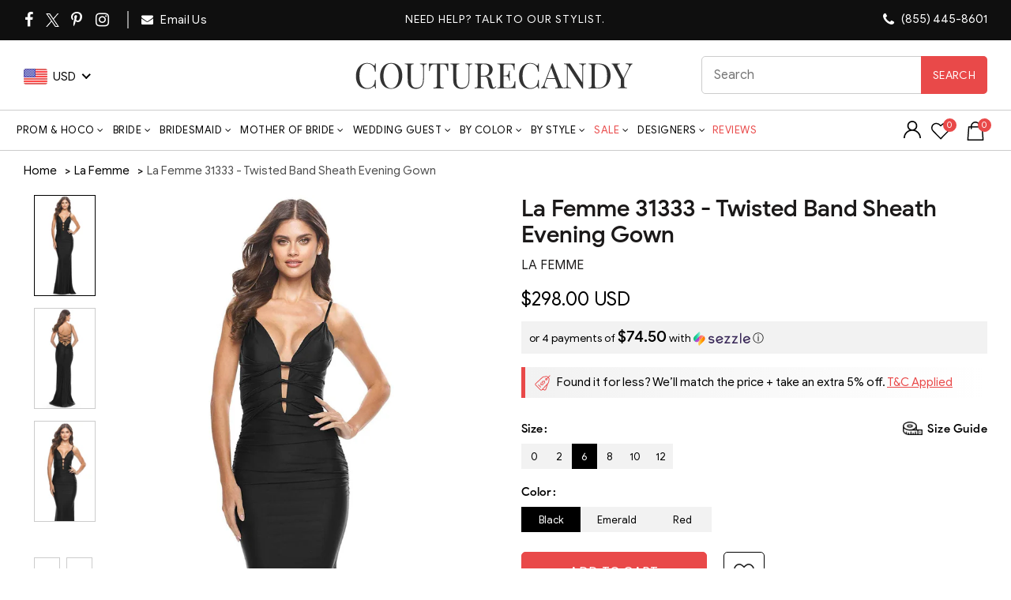

--- FILE ---
content_type: text/html; charset=UTF-8
request_url: https://api.reviews.io/json-ld/product/richsnippet?sku=la-femme-31333-twisted-band-sheath-evening-gown%3Blafemme_31333-Black-0%3Blafemme_31333-Black-2%3Blafemme_31333-Black-4%3Blafemme_31333-Black-6%3Blafemme_31333-Black-8%3Blafemme_31333-Black-10%3Blafemme_31333-Black-12%3Blafemme_31333-Emerald-0%3Blafemme_31333-Emerald-2%3Blafemme_31333-Emerald-4%3Blafemme_31333-Emerald-6%3Blafemme_31333-Emerald-8%3Blafemme_31333-Emerald-10%3Blafemme_31333-Emerald-12%3Blafemme_31333-Red-0%3Blafemme_31333-Red-2%3Blafemme_31333-Red-4%3Blafemme_31333-Red-6%3Blafemme_31333-Red-8%3Blafemme_31333-Red-10%3Blafemme_31333-Red-12%3Blafemme_31333-Royal%20Blue-0%3Blafemme_31333-Royal%20Blue-2%3Blafemme_31333-Royal%20Blue-4%3Blafemme_31333-Royal%20Blue-6%3Blafemme_31333-Royal%20Blue-8%3Blafemme_31333-Royal%20Blue-10%3Blafemme_31333-Royal%20Blue-12%3B40458216046675%3B40458216112211%3B40458216144979%3B40458216177747%3B40458216210515%3B40458216243283%3B40458216276051%3B40458216341587%3B40458216374355%3B40458216407123%3B40458216439891%3B40458216472659%3B40458216505427%3B40458216538195%3B40458216603731%3B40458216636499%3B40458216669267%3B40458216702035%3B40458216734803%3B40458216767571%3B40458216800339%3B40458216865875%3B40458216898643%3B40458216931411%3B40458216964179%3B40458216996947%3B40458217029715%3B40458217062483&store=couturecandy-com&url=https://www.couturecandy.com/products/la-femme-31333-twisted-band-sheath-evening-gown&data=true
body_size: 239
content:
{
	"@context" : "http://schema.org",
	"@type" : "Product"

  			
		    ,"name" : "La Femme 31333 - Twisted Band Sheath Evening Gown 0 / Black",
		"image" : "https://cdn.shopify.com/s/files/1/0144/7018/5017/products/la-femme-31333-twisted-band-sheath-evening-gown-special-occasion-dress-00-black-31787433721939.jpg?v=1739724858",
				"sku" : "lafemme_31333-Black-0"
		    
}


--- FILE ---
content_type: text/javascript
request_url: https://www.couturecandy.com/cdn/shop/t/147/assets/boost-pfs-core-instant-search.js?v=30034340629571570771767184530
body_size: 56769
content:
var BoostPFS=function(t){var e={};function n(r){if(e[r])return e[r].exports;var o=e[r]={i:r,l:!1,exports:{}};return t[r].call(o.exports,o,o.exports,n),o.l=!0,o.exports}return n.m=t,n.c=e,n.d=function(t2,e2,r){n.o(t2,e2)||Object.defineProperty(t2,e2,{enumerable:!0,get:r})},n.r=function(t2){typeof Symbol!="undefined"&&Symbol.toStringTag&&Object.defineProperty(t2,Symbol.toStringTag,{value:"Module"}),Object.defineProperty(t2,"__esModule",{value:!0})},n.t=function(t2,e2){if(1&e2&&(t2=n(t2)),8&e2||4&e2&&typeof t2=="object"&&t2&&t2.__esModule)return t2;var r=Object.create(null);if(n.r(r),Object.defineProperty(r,"default",{enumerable:!0,value:t2}),2&e2&&typeof t2!="string")for(var o in t2)n.d(r,o,function(e3){return t2[e3]}.bind(null,o));return r},n.n=function(t2){var e2=t2&&t2.__esModule?function(){return t2.default}:function(){return t2};return n.d(e2,"a",e2),e2},n.o=function(t2,e2){return Object.prototype.hasOwnProperty.call(t2,e2)},n.p="",n(n.s=153)}([function(t,e,n){"use strict";n(14),n(21),n(116),n(68),n(33),n(9),n(34),n(166),n(168),n(120),n(56),n(20),n(44),n(84),n(121),n(75),n(146),n(85),n(122),n(50),n(172),n(173),n(64),n(148),n(86),n(51),n(17),n(18),n(19),n(11),n(16),n(13);var r=n(1),o=n.n(r),i=n(2),a=n(4),s=n(3),c=n(7),l={isFullWidthMobile:function(){return k.isMobile()&&i.a.getSettingValue("search.suggestionMobileStyle")=="style1"},isStyle2:function(){return!k.isMobile()&&i.a.getSettingValue("search.suggestionStyle")==="style2"},isStyle3:function(){return!k.isMobile()&&i.a.getSettingValue("search.suggestionStyle")==="style3"||i.a.getSettingValue("search.suggestionColumn")==="2-overlay-fullwidth"},getListSuggestionType:function(){var t2=i.a.getSettingValue("search.suggestionBlocks"),e2=[];return t2.forEach(function(t3){["products","suggestions","collections","pages"].includes(t3.type)&&t3.status=="active"&&e2.push(t3.type)}),e2.length==4?[]:e2}},u={checkExistFilterOptionParam:function(){for(var t2 in Globals.queryParams)if(t2.indexOf("pf_")>-1)return!0;return!1},encodeURIParamValue:function(t2){return encodeURIComponent(t2).replace(/&/g,"%26").replace(/'/g,"%27").replace(/\*/g,"%2A")},showFilterTree:function(){o()("."+s.a.filterTree).css({display:""}),o()(".boost-pfs-filter-tree-mobile-button").css({display:""}),o()(".boost-pfs-filter-left-col").css({display:""}),o()(".boost-pfs-filter-right-col, .boost-pfs-filter-right").css({width:""}),o()(".boost-pfs-filter-tree-desktop-button").css({display:""})},hideFilterTree:function(){o()("."+s.a.filterTree).css({display:"none"}),o()(".boost-pfs-filter-tree-mobile-button").css({display:"none"}),o()(".boost-pfs-filter-left-col").css({display:"none"}),o()(".boost-pfs-filter-right-col, .boost-pfs-filter-right").css({width:"100%"}),o()(".boost-pfs-filter-tree-desktop-button").css({display:"none"})}},f=(n(174),n(6));function p(t2){return(p=typeof Symbol=="function"&&typeof Symbol.iterator=="symbol"?function(t3){return typeof t3}:function(t3){return t3&&typeof Symbol=="function"&&t3.constructor===Symbol&&t3!==Symbol.prototype?"symbol":typeof t3})(t2)}var h=function(){return i.a.getSettingValue("general.paginationTypeAdvanced")},g=function(){return i.a.getSettingValue("general.paginationType")=="load_more"},d=function(){return i.a.getSettingValue("general.paginationType")=="infinite"},y={getSortingList:function(){var t2=i.a.getSettingValue("general.sortingList"),e2=i.a.getSettingValue("general.customSortingList");if(e2!="")for(var n2=(t2=e2.trim().split("|")).length-1;n2>=0;n2--)t2[n2]==""&&t2.splice(n2,1);var r2=i.a.getSettingValue("general.extraSortingList");if(r2&&(t2=t2.concat(r2.split("|"))),k.isSearchPage()){var o2=k.findIndexArray("manual",t2);o2>=0&&t2.splice(o2,1)}else if(!k.isCollectionPage()||k.isCollectionPage()&&!i.a.getSettingValue("general.enableCollectionSearch")){var a2=k.findIndexArray("relevance",t2);a2>=0&&t2.splice(a2,1)}for(var s2={},c2=0;c2<t2.length;c2++){var l2=f.a.sortingList[t2[c2]];if(r2.length>0&&r2.indexOf(t2[c2])>-1){var u2=t2[c2].replace(/-/g,"_");l2=f.a[u2]}if(s2[t2[c2]]=l2,f.a.sortByOptions){var p2=f.a.sortByOptions[t2[c2]];p2&&p2.length>0&&(s2[t2[c2]]=p2)}}return s2},getDefaultSorting:function(t2){var e2=i.a.getSettingValue("default_sort_order"),n2="";return t2===void 0&&(t2=k.isSearchPage()?"search":k.isCollectionPage()?boostPFSConfig.general.collection_id:void 0),p(e2)=="object"&&t2!==void 0&&((n2=e2[t2=t2.toString()])||(n2=t2=="search"?"relevance":e2.all)),n2},getProductMetafield:function(t2,e2,n2){if(t2.hasOwnProperty("metafields")){var r2=t2.metafields.filter(function(t3){return t3.namespace==e2&&t3.key==n2});if(r2[0]!==void 0)return r2[0].value}return null},isAdvancedPaginationType:h,buildProductItemUrl:function(t2,e2){var n2=k.getWindowLocation().search.substring(1),r2=window.location.pathname,o2=r2.split("/"),a2="",s2=Shopify&&Shopify.routes&&Shopify.routes.root!==void 0;i.a.getSettingValue("general.useShopifyRouteForMultiLanguageURL")&&s2?a2=Shopify.routes.root.replace(/\/$/,""):o2.indexOf(boostPFSAppConfig.general.current_locale)>-1&&(a2="/"+boostPFSAppConfig.general.current_locale);var c2=p(t2)==="object"&&t2.hasOwnProperty("handle")?t2.handle:t2;if(e2=e2!==void 0?e2:i.a.getSettingValue("general.addCollectionToProductUrl")){if(r2=="/"||k.isSearchPage()||k.isVendorPage()||k.isTypePage())return(l2=a2+"/collections/all/products/")+c2;if(k.isTagPage()){var l2=a2+"/collections/",u2=o2.indexOf("collections")+1;return o2.length>=4?l2+o2[u2]+"/products/"+c2:"/collections/all/products/"+c2}if(n2.indexOf("cache:")>-1){var f2="all",h2=n2.split("&")[0].split("?")[0].split("collections/");return h2.length>1&&(f2=h2[1].indexOf("/")>-1?h2[1].split("/")[0]:h2[1]),"/collections/"+(f2=f2.replace(/[`~!@#$%^&*()_|+\=?;:'",.<>\{\}\[\]\\\/]/g,""))+"/products/"+c2}return u2=o2.indexOf("collections")+1,l2=a2+"/collections/",o2[2]!==void 0?l2+o2[u2]+"/products/"+c2:window.location.pathname+"/products/"+c2}return a2+"/products/"+c2},buildProductItemUrlWithVariant:function(t2){var e2=t2.split_product&&t2.variant_id?"?variant="+t2.variant_id:"";return k.buildProductItemUrl(t2)+e2},buildProductItemVendorUrl:function(t2){return window.location.protocol+"//"+window.location.hostname+"/collections/vendors?q="+u.encodeURIParamValue(t2)},removePageParamFromUrl:function(t2){if(a.a.queryParams.hasOwnProperty("page")){var e2=a.a.queryParams.page&&!isNaN(a.a.queryParams.page)?a.a.queryParams.page:1;t2=t2.replace("&page="+e2,"").replace("?page="+e2+"&","?").replace("?page="+e2,"")}return k.isBadUrl(t2)?"":t2},removeCollectionScopeParamFromUrl:function(t2){if(a.a.queryParams.hasOwnProperty("collection_scope")){var e2=a.a.queryParams.collection_scope&&!isNaN(a.a.queryParams.collection_scope)?a.a.queryParams.collection_scope:0;t2=t2.replace("&collection_scope="+e2,"")}return k.isBadUrl(t2)?"":t2},buildToolbarLink:function(t2,e2,n2){var r2=window.location.origin+window.location.pathname;switch(t2){case"page":case"limit":case"sort":case"display":if(t2=="page"&&n2==1)break;r2+="?"+t2+"="+n2}return r2},isDefaultPaginationType:function(){return i.a.getSettingValue("general.paginationType")=="default"},isLoadMorePaginationType:g,isInfiniteLoadingPaginationType:d,isLoadPreviousPagePaginationType:function(){return(g()||d())&&h()&&i.a.getSettingValue("general.activeLoadPreviousPage")},isNoFilterResult:function(t2,e2){return t2<=0&&!(e2==="init"&&i.a.getSettingValue("general.productAndVariantAvailable")&&i.a.getSettingValue("general.availableAfterFiltering"))},compileShopifyProductVariables:function(t2,e2){return e2=(e2=(e2=(e2=(e2=(e2=(e2=(e2=(e2=(e2=(e2=(e2=(e2=(e2=(e2=(e2=(e2=e2.replace(/{{product.title}}/g,t2.title)).replace(/{{product.vendor}}/g,t2.vendor)).replace(/{{product.url}}/g,k.buildProductItemUrl(t2))).replace(/{{product.available}}/g,t2.available)).replace(/{{product.compare_at_price}}/g,k.formatMoney(t2.compare_at_price_min))).replace(/{{product.compare_at_price_min}}/g,k.formatMoney(t2.compare_at_price_min))).replace(/{{product.compare_at_price_max}}/g,k.formatMoney(t2.compare_at_price_max))).replace(/{{product.description}}/g,t2.body_html!==void 0&&t2.body_html!=null?t2.body_html:"")).replace(/{{product.handle}}/g,t2.handle)).replace(/{{product.id}}/g,t2.id)).replace(/{{product.price}}/g,k.formatMoney(t2.price_min))).replace(/{{product.price_max}}/g,k.formatMoney(t2.price_max))).replace(/{{product.price_min}}/g,k.formatMoney(t2.price_min))).replace(/{{product.template_suffix}}/g,t2.template_suffix!==void 0&&t2.template_suffix!=null?t2.template_suffix:"")).replace(/{{product.percent_sale_min}}/g,t2.percent_sale_min>0?t2.percent_sale_min:"")).replace(/{{product.type}}/g,t2.product_type)).replace(/{{product.sku}}/g,t2.skus!==void 0&&t2.skus!=null&&t2.skus.length>0?t2.skus[0]:"")},compileShopifyProductMetafield:function(t2,e2){if(e2.indexOf("product.metafields")!=-1){var n2=e2.match(/\{\{product.metafields(.*?)\}\}/g),r2=0,o2="",i2="",a2="",s2="";if(n2.length>0){r2=n2.length;for(var c2=0;c2<r2;c2++)(i2=n2[c2].replace(/\{\{/g,"").replace(/\}\}/g,"").split(".")).length==4&&(o2=i2[2],a2=i2[3],s2=k.getProductMetafield(t2,o2,a2)||"",e2=e2.replaceAll(n2[c2],s2))}}return e2}};function m(t2){return(m=typeof Symbol=="function"&&typeof Symbol.iterator=="symbol"?function(t3){return typeof t3}:function(t3){return t3&&typeof Symbol=="function"&&t3.constructor===Symbol&&t3!==Symbol.prototype?"symbol":typeof t3})(t2)}var b=function(t2,e2){t2||(t2=boostPFSConfig.general.no_image_url),e2=e2!==void 0?e2:"large";for(var n2=i.a.getSettingValue("general.imageExtension"),r2=0;r2<n2.length;r2++)t2=t2.replace("."+n2[r2]+"?","_"+e2+"."+n2[r2]+"?");return t2},v=function(){return o()("<p>"+boostPFSConfig.shop.money_format+"</p>").text().replace(/{{[^}]*}}/g,"")},S=null,w=function(){return _.getWindowLocation().href.includes("webcache.googleusercontent.com")?_.getWindowLocation().search.indexOf("search?")>-1:window.location.pathname.indexOf("/search")>-1},P=function(t2,e2){e2||(e2=_.getWindowLocation().href),t2=t2.replace(/[\[\]]/g,"\\$&");var n2=new RegExp("[?&]"+t2+"(=([^&#]*)|&|#|$)").exec(e2);return n2?n2[2]?decodeURIComponent(n2[2].replace(/\+/g," ")):"":null},O=function(t2){for(var e2 in t2)if(Object.prototype.hasOwnProperty.call(t2,e2))return!1;return JSON.stringify(t2)===JSON.stringify({})},T=function(t2,e2,n2,r2){if(n2!=null){for(var o2=0;o2<e2.length;o2++)if(r2!==void 0&&r2==0&&(e2[o2][n2]=e2[o2][n2].toLowerCase(),t2=t2.toLowerCase()),e2[o2][n2]==t2)return o2}else for(o2=0;o2<e2.length;o2++)if(r2!==void 0&&r2==0&&(e2[o2]=e2[o2].toLowerCase(),t2=t2.toLowerCase()),e2[o2]==t2)return o2;return-1},C=function(t2){if(t2&&typeof t2=="string"){var e2=t2.replace(/<.*?>/g,"");return e2=e2.replace(/&amp;/g,"&").replace(/&lt;/g,"<").replace(/&gt;/g,">").replace(/&quot;/g,'"').replace(/&#x27;/g,"'").replace(/&#36;/g,"$").replace(/&#x2F;/g,"/").replace(/&/g,"&amp;").replace(/</g,"&lt;").replace(/>/g,"&gt;").replace(/"/g,"&quot;").replace(/'/g,"&#x27;").replace(/\$/g,"&#36;").replace(/\//g,"&#x2F;"),e2}return t2===void 0||t2=="undefined"?"":t2},_={escape:function(t2,e2){return e2=e2?"&#13;":"\n",(""+t2).replace(/&/g,"&amp;").replace(/'/g,"&apos;").replace(/"/g,"&quot;").replace(/</g,"&lt;").replace(/>/g,"&gt;").replace(/\r\n/g,e2).replace(/[\r\n]/g,e2)},unescape:function(t2){return(""+t2).replace(/&amp;/g,"&").replace(/&lt;/g,"<").replace(/&gt;/g,">").replace(/&quot;/g,'"').replace(/&#x27;/g,"'").replace(/&#36;/g,"$").replace(/&#x2F;/g,"/")},findIndexArray:T,getParam:P,getSearchTerm:function(){return _.stripHtml(P(a.a.searchTermKey))},getValueInObjectArray:function(t2,e2,n2,r2){n2===void 0&&(n2="key"),r2===void 0&&(r2="values");var o2=T(t2,e2,n2);return o2>-1&&e2[o2].hasOwnProperty(r2)?e2[o2][r2]:""},getFilePath:function(t2,e2,n2){e2=e2!==void 0?e2:"png",n2=n2!==void 0?n2:"";var r2=a.a.fileUrl.split("?")[0];return r2+=t2+"."+e2+(n2?"?v="+n2:"")},getNumberDecimals:function(t2){var e2=t2.toString().split(".");return e2.length>1?e2[1].length:0},isMobile:function(){return S||(S=o()(window).width(),o()(window).on("resize",function(){S=o()(window).width()})),S<=i.a.getSettingValue("general.breakpointMobile")},isMobileDevice:function(){return/Android|webOS|iPhone|iPad|iPod|BlackBerry|IEMobile|Opera Mini/i.test(navigator.userAgent)},isTablet:function(){return S||(S=o()(window).width(),o()(window).on("resize",function(){S=o()(window).width()})),S<=i.a.getSettingValue("general.breakpointTablet")&&S>i.a.getSettingValue("general.breakpointMobile")},isiOS:function(){return/iPad|iPhone|iPod/.test(navigator.userAgent)&&!window.MSStream},isSafari:function(){return/Safari/.test(navigator.userAgent)&&!/Chrome/.test(navigator.userAgent)},isBackButton:function(){return window.performance&&window.performance.navigation&&window.performance.navigation.type==2},isCartPage:function(){return window.location.pathname.indexOf("/cart")>-1},isProductPage:function(){return window.location.pathname.indexOf("/products")>-1},isCollectionPage:function(){return window.location.pathname.includes("/collections")},isSearchPage:w,isVendorPage:function(){return window.location.pathname.indexOf("/collections/vendors")>-1},isTagPage:function(){return a.a.currentTags!==void 0&&a.a.currentTags!==null&&a.a.currentTags.length>0},isTypePage:function(){return window.location.pathname.indexOf("/collections/types")>-1},isGLHMobile:function(){return navigator&&navigator.userAgent&&navigator.userAgent.includes(atob("TGlnaHRob3VzZQ=="))&&_.isMobile()&&!_.isSearchPage()},mergeObject:function t2(e2,n2){for(var r2 in n2)try{e2[r2]=n2[r2].constructor==Object?O(n2[r2])?e2[r2]||{}:t2(e2[r2],n2[r2]):n2[r2]}catch(t3){e2[r2]=n2[r2]}return e2},optimizeImage:b,getFeaturedImage:function(t2,e2){e2=e2!==void 0?e2:"large";var n2=b(boostPFSConfig.general.no_image_url,e2);return t2.length>0&&(n2=m(t2[0])==="object"?b(t2[0].src,e2):b(t2[0],e2)),n2},getFilterTagImage:function(t2){var e2=arguments.length>1&&arguments[1]!==void 0?arguments[1]:{},n2=arguments.length>2&&arguments[2]!==void 0?arguments[2]:{},r2=e2.widthUrl,o2=r2===void 0?530:r2,i2=n2.width,a2=i2===void 0?o2:i2,s2=n2.widths,c2=s2===void 0?"352, 832, 1200, 1920":s2,l2=n2.sizes,u2=l2===void 0?"":l2,f2=n2.srcset,p2=f2===void 0?"":f2,h2=n2.alt,g2=h2===void 0?"":h2,d2=n2.classes,y2=d2===void 0?"":d2,m2=n2.loading,b2=m2===void 0?"":m2,v2="";if(!t2||typeof t2!="string")return v2;if(v2+="<img ",v2+='src="'.concat(_.optimizeImage(t2,o2),"&amp;width=").concat(o2,'" '),typeof g2=="string"&&g2!="nil"&&(v2+='alt="'.concat(g2,'" ')),y2&&typeof y2=="string"&&y2!="nil"&&(v2+="class=".concat(y2," ")),a2&&a2!="nil"&&(v2+='width="'.concat(a2,'" ')),!b2||typeof b2!="string"||b2!=="eager"&&b2!=="lazy"||(v2+='loading="'.concat(b2,'" ')),p2!=="nil"&&c2&&typeof c2=="string"){v2+='srcset="';var S2=c2.split(", ");Array.isArray(S2)&&S2.length>0&&(S2.forEach(function(e3,n3){v2+="".concat(_.optimizeImage(t2,e3+"x")," ").concat(e3,"w"),n3<S2.length-1&&(v2+=", ")}),v2+='" ')}return u2&&typeof u2=="string"&&(v2+='sizes="'.concat(u2,'"')),v2+="/>"},slugify:function(t2){if(t2==null||m(t2)=="object")return"";if(typeof t2!="string"){if(typeof t2.toString!="function")return"";t2=t2.toString()}t2=t2.toLowerCase();for(var e2="\xE0\xE1\xE4\xE2\xE3\xE8\xE9\xEB\xEA\u1EBD\xEC\xED\xEF\xEE\u0129\xF2\xF3\xF6\xF4\xF5\xF9\xFA\xFC\xFB\u0169\xF1\xE7\xB7/_,:;",n2=0,r2=e2.length;n2<r2;n2++)t2=t2.replace(new RegExp(e2.charAt(n2),"g"),"aaaaaeeeeeiiiiiooooouuuuunc--_---".charAt(n2));for(var o2=32,i2=0;i2<o2;i2++)t2=t2.replace(new RegExp("\xC1\xE1\xC4\xE4\u010C\u010D\u010E\u010F\xC9\xE9\u011B\xCD\xED\u0147\u0148\xD3\xF3\xD6\xF6\u0158\u0159\u0160\u0161\u0164\u0165\xDA\xFA\u016F\xDD\xFD\u017D\u017E".charAt(i2),"g"),"AaAaCcDdEeeIiNnOoOoRrSsTtUuuYyZz".charAt(i2));for(var a2=["AE","ae","O","o","A","a"],s2=6,c2=0;c2<s2;c2++)t2=t2.replace(new RegExp("\xC6\xE6\xD8\xF8\xC5\xE5".charAt(c2),"g"),a2[c2]);return(t2=t2.replace(/'/g,"").replace(/"/g,"")).replace(/[\s\/]+/g,"-").replace(/[`~!@#$%^&*()|+\-=?;:'",.<>\{\}\[\]\\\/]/g,"-").replace(/\-\-+/g,"-").replace(/^-+/,"").replace(/-+$/,"")},capitalize:function(t2,e2,n2){return n2=n2!==void 0&&n2,(e2=e2!==void 0&&e2)&&(t2=t2.toLowerCase()),n2?t2.charAt(0).toUpperCase()+t2.slice(1):t2.replace(/(?:^|\s)\S/g,function(t3){return t3.toUpperCase()})},textify:function(t2,e2){e2=e2!==void 0?e2:"-";for(var n2=t2.split(e2),r2="",o2=0;o2<n2.length;o2++)r2+=n2[o2].charAt(0).toUpperCase()+n2[o2].slice(1),o2<n2.length-1&&(r2+=" ");return r2},stripHtml:C,stripScriptTag:function(t2){if(t2)return t2.replace(/<script[^>]*>.*?<\/script>/gi,"")},truncateByWord:function(t2,e2,n2){return n2===void 0&&(n2="..."),t2=t2.split(" ").length>e2?t2.split(" ").splice(0,e2).join(" ")+n2:t2.split(" ").splice(0,e2).join(" ")},removeDecimal:function(t2,e2){e2=e2!==void 0?e2:i.a.getSettingValue("general.decimalDelimiter");var n2=new RegExp("(\\"+e2+"\\d+)+","gi");return t2.replace(n2,"")},formatMoney:function(t2,e2,n2){e2===void 0&&(e2=a.a.moneyFormat),(e2=="money_with_currency"||i.a.getSettingValue("general.moneyFormatWithCurrency"))&&(e2=a.a.moneyFormatWithCurrency),n2===void 0&&(n2=!1),typeof t2=="string"&&(t2=t2.replace(".",""));var r2="",o2=/\{\{\s*(\w+)\s*\}\}/,s2=e2||"${{amount}}";function c2(t3,e3){return t3===void 0?e3:t3}function l2(t3,e3,r3,o3){if(e3=c2(e3,2),r3=c2(r3,","),o3=c2(o3,"."),isNaN(t3)||t3==null)return 0;var i2=(t3=parseFloat(t3).toFixed(e3)).split("."),a2=i2[0].replace(/(\d)(?=(\d\d\d)+(?!\d))/g,"$1"+r3),s3=i2[1]?o3+i2[1]:"";return n2==1?(a2+s3).replace(/((\,00)|(\.00))$/g,""):a2+s3}var u2=s2.match(o2);switch(u2&&u2.length>1?u2[1]:""){case"amount":r2=l2(t2,2);break;case"amount_no_decimals":r2=l2(t2,0);break;case"amount_with_comma_separator":r2=l2(t2,2,".",",");break;case"amount_no_decimals_with_comma_separator":r2=l2(t2,0,".",",");break;case"amount_with_space_separator_no_comma":r2=l2(t2,2);break;case"amount_no_decimals_with_space_separator":r2=l2(t2,0," ",".");break;default:r2=l2(t2,2)}return s2=s2.replace(o2,r2),i.a.getSettingValue("general.enable3rdCurrencySupport")?_.moneyWrapper(s2):s2},moneyWrapper:function(t2){return'<span class="money">{{money}}</span>'.replace(/{{money}}/g,C(t2))},formatNumberWithSeparator:function(t2,e2,n2,r2,o2){isNaN(t2)&&(t2=0),isNaN(e2)&&(e2=0),r2||(r2=n2=="."?",":".");var i2=(t2=parseFloat(t2).toFixed(e2)).toString().split("."),a2=i2[0],s2=i2[1]?i2[1]:"";return n2&&(a2=a2.replace(/(\d)(?=(\d\d\d)+(?!\d))/g,"$1"+n2)),r2&&s2&&(s2=o2&&/0+/.test(s2)?"":r2+s2),a2+s2},getCurrency:v,removeCurrencySymbol:function(t2){t2=o()("<p>"+t2+"</p>").text();for(var e2=v().split(" "),n2=0;n2<e2.length;n2++)t2=t2.replace(e2[n2].trim(),"");return t2.trim()},isShopifyActiveCurrency:function(){return typeof Shopify!="undefined"&&Shopify.hasOwnProperty("currency")&&Shopify.currency.hasOwnProperty("rate")&&Shopify.currency.rate!=1},isEnableShopifyMultipleCurrencies:function(){return i.a.hasOwnProperty("general")&&i.a.general.hasOwnProperty("currencies")&&i.a.general.currencies.length>1&&_.isShopifyActiveCurrency()},isConvertCurrenciesOnFrontEnd:function(){var t2=i.a.getSettingValue("currencyRoundingRules");return t2&&m(t2)=="object"},roundedPrice:function(t2){t2=parseFloat(t2).toFixed(2);var e2=boostPFSAppConfig.general.current_currency.toLowerCase().trim(),n2=i.a.getSettingValue("currencyRoundingRules"),r2=n2&&e2&&n2.hasOwnProperty(e2)?n2[e2]:0,o2=_.getRoundingRange(!0);if(o2){var a2=parseFloat(r2);t2/=o2,(a2/=o2)==1&&(a2=0);var s2=Math.floor(t2);t2=(t2-s2).toFixed(2)>a2?s2+1:s2,t2*=o2,a2==0&&(r2=0),t2+=parseFloat(r2)}return t2},getRoundingRange:function(t2){t2===void 0&&(t2=!1);var e2=boostPFSAppConfig.general.current_currency.toLowerCase().trim(),n2=i.a.getSettingValue("currencyRoundingRules"),r2=n2&&e2&&n2.hasOwnProperty(e2)?parseFloat(n2[e2]):0,o2=!1;return r2>0&&[.25,.5,.75,.9,.95,.99,1,25,50,75,90,95,99,100,250,500,750,900,950,999,1e3].indexOf(r2)!=-1&&(o2=.99,r2>100?o2=999:r2>10?o2=99:r2>1&&(o2=9),t2&&(o2=r2>1?o2+1:o2+.01)),o2},convertPriceBasedOnActiveCurrency:function(t2,e2){if(e2===void 0&&(e2=!0),!t2||t2==0)return t2;if(_.isEnableShopifyMultipleCurrencies()){var n2=t2*Shopify.currency.rate;t2=e2?_.roundedPrice(n2):n2}return parseFloat(t2)},convertPriceBasedOnPresentmentPrice:function(t2){var e2=i.a.getSettingValue("general.currencies");if(e2!==void 0&&e2.length>1){var n2=i.a.getSettingValue("general.current_currency").toLowerCase().trim();["price_min","price_max","compare_at_price_min","compare_at_price_max"].forEach(function(e3){var r2=e3+"_"+n2;t2[r2]!==void 0&&(t2[e3]=t2[r2])})}},revertPriceToDefaultCurrency:function(t2,e2){if(!t2||t2==0)return t2;if(_.isEnableShopifyMultipleCurrencies()){if(t2=_.roundedPrice(t2),e2){var n2=_.getRoundingRange();n2&&(t2-=n2)}return(t2/=Shopify.currency.rate).toFixed(8)}return t2},reBuildUrlBaseOnLocale:function(t2){t2=t2.replace("https://","").replace("http://","");var e2=Shopify&&Shopify.routes&&Shopify.routes.root!==void 0;if(i.a.getSettingValue("general.useShopifyRouteForMultiLanguageURL")&&e2)return Shopify.routes.root.replace(/\/$/,"")+t2;var n2=i.a.getSettingValue("general.current_locale"),r2=i.a.getSettingValue("general.published_locales"),o2=Object.keys(r2);if(o2.indexOf(n2)<0||r2[n2]==1)return t2;var a2=t2.split("/");return a2.length>1&&o2.length&&n2.length&&(o2.indexOf(a2[1])>-1?a2[1]=n2:a2.splice(1,0,n2)),a2.join("/")},getWindowLocation:function(){for(var t2=window.location.href.replace(/%3C/g,"&lt;").replace(/%3E/g,"&gt;"),e2=[],n2=0;n2<t2.length;n2++)e2.push(t2.charAt(n2));var r2=e2.join("").split("&lt;").join("%3C").split("&gt;").join("%3E"),o2="",i2=r2.replace(/#.*$/,"");return i2.split("?").length>1&&(o2=i2.split("?")[1]).length>0&&(o2="?"+o2),{pathname:window.location.pathname,href:r2,search:o2}},setWindowLocation:function(t2){window.location.href=t2},isBadUrl:function(t2){try{t2||(t2=_.getWindowLocation().search);var e2=decodeURIComponent(t2).split("&"),n2=!1;if(e2.length>0)for(var r2=0;r2<e2.length;r2++){var o2=e2[r2];if(n2=_.isBadSearchTerm(o2))break}return n2}catch(t3){return!0}},isBadSearchTerm:function(t2){if(typeof t2=="string"){var e2=new RegExp(["onabort","popstate","afterprint","beforeprint","beforeunload","blur","canplay","canplaythrough","change","click","contextmenu","copy","cut","dblclick","drag","dragend","dragenter","dragleave","dragover","dragstart","drop","durationchange","ended","error","focus","focusin","focusout","fullscreenchange","fullscreenerror","hashchange","input","invalid","keydown","keypress","keyup","load","loadeddata","loadedmetadata","loadstart","mousedown","mouseenter","mouseleave","mousemove","mouseover","mouseout","mouseout","mouseup","offline","online","pagehide","pageshow","paste","pause","play","playing","progress","ratechange","resize","reset","scroll","search","seeked","seeking","select","show","stalled","submit","suspend","timeupdate","toggle","touchcancel","touchend","touchmove","touchstart","unload","volumechange","waiting","wheel"].join("=|on")),n2=(t2.match(/</g)||[]).length,r2=(t2.match(/>/g)||[]).length,o2=(t2.match(/alert\(/g)||[]).length,i2=(t2.match(/console\.log\(/g)||[]).length,a2=(t2.match(/execCommand/g)||[]).length,s2=(t2.match(/document\.cookie/g)||[]).length,c2=(t2.match(/j.*a.*v.*a.*s.*c.*r.*i.*p.*t/g)||[]).length,l2=e2.test(t2);if(n2>0&&r2>0||n2>1||r2>1||o2||i2||a2||s2||c2||l2)return!0}return!1},debounce:function(t2,e2){var n2;return function(){var r2=this,o2=arguments,i2=function(){t2.apply(r2,o2)};clearTimeout(n2),n2=setTimeout(i2,e2)}},iterateObject:function(t2,e2){t2&&m(t2)=="object"&&Object.keys(t2).forEach(function(n2){m(t2[n2])=="object"?_.iterateObject(t2[n2]):typeof e2=="function"&&(t2[n2]=e2(t2[n2]))})},sticky:function(t2,e2,n2){if(t2.attr("data-offset-top")==null){var r2=t2.offset().top;t2.attr("data-offset-top",r2)}var a2=function(){var r3=!!(t2.hasClass(s.a.filterTreeVertical)||t2.find(c.a.filterTreeVertical).length>0),a3=t2.outerWidth(),l2=r3?t2[0].scrollHeight:t2.outerHeight(),u2=window.innerHeight,f2=t2.attr("data-offset-top"),p2=o()(e2).offset().top+o()(e2).outerHeight(),h2=t2[0].classList[0]=="boost-pfs-filter-tree"||t2[0].classList[0]=="boost-pfs-filter-tree-h-wrapper"?t2[0].classList[0]+"-stick-body":"boost-pfs-filter-tree-button-stick-wrapper-body",g2=o()(e2).height()<=u2+100,d2=0,y2=o()(n2);if(y2.length>0&&y2.each(function(t3,e3){var n3=e3.getBoundingClientRect();n3.y>=0&&n3.height>0?d2+=n3.height:o()(e3).children().each(function(t4,e4){var n4=e4.getBoundingClientRect();n4.y>=0&&n4.height>0&&(d2+=n4.height)})}),window.scrollY<f2||p2-f2<=l2||g2)t2.removeClass("boost-pfs-filter-stick"),t2.removeClass("boost-pfs-filter-absolute"),o()("body").removeClass("boost-pfs-filter-stick-body"),o()("body").removeClass(h2),t2.css({position:"initial",width:"",maxHeight:"none",overflow:"visible",visibility:"visible"});else if(window.scrollY+l2<=p2){t2.addClass("boost-pfs-filter-stick"),t2.removeClass("boost-pfs-filter-absolute"),o()("body").addClass("boost-pfs-filter-stick-body"),o()("body").addClass(h2),t2.css({position:"fixed",width:r3?a3:"",maxHeight:window.innerHeight-d2+"px",overflow:r3?"auto":"visible",visibility:"visible",top:d2+"px"});var m2=i.a.getSettingValue("general.stickyChangeTopTimeout");typeof m2!="number"&&(m2=0),setTimeout(function(){t2.css({top:d2+"px"})},m2)}else{t2.removeClass("boost-pfs-filter-stick"),t2.addClass("boost-pfs-filter-absolute"),o()("body").removeClass("boost-pfs-filter-stick-body"),o()("body").removeClass(h2);var b2=i.a.getSettingValue("general.stickyFixTopPos")?p2-f2-l2:p2-l2-d2;t2.css({position:"absolute",top:b2+"px",width:r3?a3:"",maxHeight:"none",visibility:r3?"visible":"hidden"})}};o()(window).off("scroll",a2),o()(window).on("scroll",a2),a2()},addClassToBody:function(){var t2=arguments.length>0&&arguments[0]!==void 0?arguments[0]:"";if(t2&&typeof t2=="string"){var e2={enableApp:s.a.enableApp,enableFilter:s.a.enableFilter,enableInstantSearch:s.a.enableInstantSearch,variantsDisplay:s.a.variantsDisplay},n2=e2[t2];n2&&o()("body").addClass(n2)}},InstantSearch:l,isFullWidthMobile:l.isFullWidthMobile,isStyle2:l.isStyle2,isStyle3:l.isStyle3,getListSuggestionType:l.getListSuggestionType,FilterTree:u,checkExistFilterOptionParam:u.checkExistFilterOptionParam,encodeURIParamValue:u.encodeURIParamValue,showFilterTree:u.showFilterTree,hideFilterTree:u.hideFilterTree,FilterResult:y,buildProductItemUrl:y.buildProductItemUrl,buildProductItemUrlWithVariant:y.buildProductItemUrlWithVariant,buildProductItemVendorUrl:y.buildProductItemVendorUrl,removePageParamFromUrl:y.removePageParamFromUrl,removeCollectionScopeParamFromUrl:y.removeCollectionScopeParamFromUrl,buildToolbarLink:y.buildToolbarLink,isDefaultPaginationType:y.isDefaultPaginationType,isLoadMorePaginationType:y.isLoadMorePaginationType,isInfiniteLoadingPaginationType:y.isInfiniteLoadingPaginationType,isLoadPreviousPagePaginationType:y.isLoadPreviousPagePaginationType,getSortingList:y.getSortingList,getDefaultSorting:y.getDefaultSorting,getProductMetafield:y.getProductMetafield,isNoFilterResult:y.isNoFilterResult,compileShopifyProductVariables:y.compileShopifyProductVariables,compileShopifyProductMetafield:y.compileShopifyProductMetafield},k=e.a=_},function(t,e,n){(function(){"use strict";var e2={class:"className",contenteditable:"contentEditable",for:"htmlFor",readonly:"readOnly",maxlength:"maxLength",tabindex:"tabIndex",colspan:"colSpan",rowspan:"rowSpan",usemap:"useMap"};function n2(t2,e3){try{return t2(e3)}catch(t3){return e3}}var r=document,o=window,i=r.documentElement,a=r.createElement.bind(r),s=a("div"),c=a("table"),l=a("tbody"),u=a("tr"),f=Array.isArray,p=Array.prototype,h=p.concat,g=p.filter,d=p.indexOf,y=p.map,m=p.push,b=p.slice,v=p.some,S=p.splice,w=/^#(?:[\w-]|\\.|[^\x00-\xa0])*$/,P=/^\.(?:[\w-]|\\.|[^\x00-\xa0])*$/,O=/<.+>/,T=/^\w+$/;function C(t2,e3){return t2&&(B(e3)||M(e3))?P.test(t2)?e3.getElementsByClassName(t2.slice(1)):T.test(t2)?e3.getElementsByTagName(t2):e3.querySelectorAll(t2):[]}var _=function(){function t2(t3,e3){if(t3){if(A(t3))return t3;var n3=t3;if($(t3)){var i2=(A(e3)?e3[0]:e3)||r;if(!(n3=w.test(t3)?i2.getElementById(t3.slice(1)):O.test(t3)?Et(t3):C(t3,i2)))return}else if(F(t3))return this.ready(t3);(n3.nodeType||n3===o)&&(n3=[n3]),this.length=n3.length;for(var a2=0,s2=this.length;a2<s2;a2++)this[a2]=n3[a2]}}return t2.prototype.init=function(e3,n3){return new t2(e3,n3)},t2}(),k=_.prototype,x=k.init;x.fn=x.prototype=k,k.length=0,k.splice=S,typeof Symbol=="function"&&(k[Symbol.iterator]=p[Symbol.iterator]),k.map=function(t2){return x(h.apply([],y.call(this,function(e3,n3){return t2.call(e3,n3,e3)})))},k.slice=function(t2,e3){return x(b.call(this,t2,e3))};var R=/-([a-z])/g;function E(t2){return t2.replace(R,function(t3,e3){return e3.toUpperCase()})}function I(t2,e3){var n3=t2&&(t2.matches||t2.webkitMatchesSelector||t2.msMatchesSelector);return!!n3&&!!e3&&n3.call(t2,e3)}function A(t2){return t2 instanceof _}function L(t2){return!!t2&&t2===t2.window}function B(t2){return!!t2&&t2.nodeType===9}function M(t2){return!!t2&&t2.nodeType===1}function j(t2){return typeof t2=="boolean"}function F(t2){return typeof t2=="function"}function $(t2){return typeof t2=="string"}function U(t2){return t2===void 0}function D(t2){return t2===null}function V(t2){return!isNaN(parseFloat(t2))&&isFinite(t2)}function N(t2){if(typeof t2!="object"||t2===null)return!1;var e3=Object.getPrototypeOf(t2);return e3===null||e3===Object.prototype}function H(t2,e3,n3){if(n3){for(var r2=t2.length;r2--;)if(e3.call(t2[r2],r2,t2[r2])===!1)return t2}else if(N(t2))for(var o2=Object.keys(t2),i2=(r2=0,o2.length);r2<i2;r2++){var a2=o2[r2];if(e3.call(t2[a2],a2,t2[a2])===!1)return t2}else for(r2=0,i2=t2.length;r2<i2;r2++)if(e3.call(t2[r2],r2,t2[r2])===!1)return t2;return t2}function W(){for(var t2=[],e3=0;e3<arguments.length;e3++)t2[e3]=arguments[e3];var n3=!!j(t2[0])&&t2.shift(),r2=t2.shift(),o2=t2.length;if(!r2)return{};if(!o2)return W(n3,x,r2);for(var i2=0;i2<o2;i2++){var a2=t2[i2];for(var s2 in a2)n3&&(f(a2[s2])||N(a2[s2]))?(r2[s2]&&r2[s2].constructor===a2[s2].constructor||(r2[s2]=new a2[s2].constructor),W(n3,r2[s2],a2[s2])):r2[s2]=a2[s2]}return r2}function G(t2){return $(t2)?function(e3,n3){return I(n3,t2)}:F(t2)?t2:A(t2)?function(e3,n3){return t2.is(n3)}:t2?function(e3,n3){return n3===t2}:function(){return!1}}function q(t2,e3){return e3?t2.filter(e3):t2}x.guid=1,x.isWindow=L,x.isFunction=F,x.isArray=f,x.isNumeric=V,x.isPlainObject=N,k.get=function(t2){return U(t2)?b.call(this):this[(t2=Number(t2))<0?t2+this.length:t2]},k.eq=function(t2){return x(this.get(t2))},k.first=function(){return this.eq(0)},k.last=function(){return this.eq(-1)},x.each=H,k.each=function(t2){return H(this,t2)},k.prop=function(t2,n3){if(t2){if($(t2))return t2=e2[t2]||t2,arguments.length<2?this[0]&&this[0][t2]:this.each(function(e3,r3){r3[t2]=n3});for(var r2 in t2)this.prop(r2,t2[r2]);return this}},k.removeProp=function(t2){return this.each(function(n3,r2){delete r2[e2[t2]||t2]})},x.extend=W,k.extend=function(t2){return W(k,t2)},k.filter=function(t2){var e3=G(t2);return x(g.call(this,function(t3,n3){return e3.call(t3,n3,t3)}))};var z=/\S+/g;function Y(t2){return $(t2)&&t2.match(z)||[]}function Q(t2,e3,n3,r2){for(var o2=[],i2=F(e3),a2=r2&&G(r2),s2=0,c2=t2.length;s2<c2;s2++)if(i2){var l2=e3(t2[s2]);l2.length&&m.apply(o2,l2)}else for(var u2=t2[s2][e3];!(u2==null||r2&&a2(-1,u2));)o2.push(u2),u2=n3?u2[e3]:null;return o2}function K(t2){return t2.length>1?g.call(t2,function(t3,e3,n3){return d.call(n3,t3)===e3}):t2}function J(t2,e3,n3){if(M(t2)){var r2=o.getComputedStyle(t2,null);return n3?r2.getPropertyValue(e3)||void 0:r2[e3]||t2.style[e3]}}function X(t2,e3){return parseInt(J(t2,e3),10)||0}k.hasClass=function(t2){return!!t2&&v.call(this,function(e3){return M(e3)&&e3.classList.contains(t2)})},k.removeAttr=function(t2){var e3=Y(t2);return this.each(function(t3,n3){M(n3)&&H(e3,function(t4,e4){n3.removeAttribute(e4)})})},k.attr=function(t2,e3){if(t2){if($(t2)){if(arguments.length<2){if(!this[0]||!M(this[0]))return;var n3=this[0].getAttribute(t2);return D(n3)?void 0:n3}return U(e3)?this:D(e3)?this.removeAttr(t2):this.each(function(n4,r3){M(r3)&&r3.setAttribute(t2,e3)})}for(var r2 in t2)this.attr(r2,t2[r2]);return this}},k.toggleClass=function(t2,e3){var n3=Y(t2),r2=!U(e3);return this.each(function(t3,o2){M(o2)&&H(n3,function(t4,n4){r2?e3?o2.classList.add(n4):o2.classList.remove(n4):o2.classList.toggle(n4)})})},k.addClass=function(t2){return this.toggleClass(t2,!0)},k.removeClass=function(t2){return arguments.length?this.toggleClass(t2,!1):this.attr("class","")},x.unique=K,k.add=function(t2,e3){return x(K(this.get().concat(x(t2,e3).get())))};var Z=/^--/;function tt(t2){return Z.test(t2)}var et={},nt=s.style,rt=["webkit","moz","ms"];function ot(t2,e3){if(e3===void 0&&(e3=tt(t2)),e3)return t2;if(!et[t2]){var n3=E(t2),r2=""+n3[0].toUpperCase()+n3.slice(1);H((n3+" "+rt.join(r2+" ")+r2).split(" "),function(e4,n4){if(n4 in nt)return et[t2]=n4,!1})}return et[t2]}var it={animationIterationCount:!0,columnCount:!0,flexGrow:!0,flexShrink:!0,fontWeight:!0,gridArea:!0,gridColumn:!0,gridColumnEnd:!0,gridColumnStart:!0,gridRow:!0,gridRowEnd:!0,gridRowStart:!0,lineHeight:!0,opacity:!0,order:!0,orphans:!0,widows:!0,zIndex:!0};function at(t2,e3,n3){return n3===void 0&&(n3=tt(t2)),n3||it[t2]||!V(e3)?e3:e3+"px"}k.css=function(t2,e3){if($(t2)){var n3=tt(t2);return t2=ot(t2,n3),arguments.length<2?this[0]&&J(this[0],t2,n3):t2?(e3=at(t2,e3,n3),this.each(function(r3,o2){M(o2)&&(n3?o2.style.setProperty(t2,e3):o2.style[t2]=e3)})):this}for(var r2 in t2)this.css(r2,t2[r2]);return this};var st=/^\s+|\s+$/;function ct(t2,e3){var r2=t2.dataset[e3]||t2.dataset[E(e3)];return st.test(r2)?r2:n2(JSON.parse,r2)}function lt(t2,e3,r2){r2=n2(JSON.stringify,r2),t2.dataset[E(e3)]=r2}function ut(t2,e3){var n3=t2.documentElement;return Math.max(t2.body["scroll"+e3],n3["scroll"+e3],t2.body["offset"+e3],n3["offset"+e3],n3["client"+e3])}function ft(t2,e3){return X(t2,"border"+(e3?"Left":"Top")+"Width")+X(t2,"padding"+(e3?"Left":"Top"))+X(t2,"padding"+(e3?"Right":"Bottom"))+X(t2,"border"+(e3?"Right":"Bottom")+"Width")}k.data=function(t2,e3){if(!t2){if(!this[0])return;var n3={};for(var r2 in this[0].dataset)n3[r2]=ct(this[0],r2);return n3}if($(t2))return arguments.length<2?this[0]&&ct(this[0],t2):U(e3)?this:this.each(function(n4,r3){lt(r3,t2,e3)});for(var r2 in t2)this.data(r2,t2[r2]);return this},H([!0,!1],function(t2,e3){H(["Width","Height"],function(t3,n3){k[(e3?"outer":"inner")+n3]=function(r2){if(this[0])return L(this[0])?e3?this[0]["inner"+n3]:this[0].document.documentElement["client"+n3]:B(this[0])?ut(this[0],n3):this[0][(e3?"offset":"client")+n3]+(r2&&e3?X(this[0],"margin"+(t3?"Top":"Left"))+X(this[0],"margin"+(t3?"Bottom":"Right")):0)}})}),H(["Width","Height"],function(t2,e3){var n3=e3.toLowerCase();k[n3]=function(r2){if(!this[0])return U(r2)?void 0:this;if(!arguments.length)return L(this[0])?this[0].document.documentElement["client"+e3]:B(this[0])?ut(this[0],e3):this[0].getBoundingClientRect()[n3]-ft(this[0],!t2);var o2=parseInt(r2,10);return this.each(function(e4,r3){if(M(r3)){var i2=J(r3,"boxSizing");r3.style[n3]=at(n3,o2+(i2==="border-box"?ft(r3,!t2):0))}})}});var pt={};function ht(t2){return J(t2,"display")==="none"}function gt(t2,e3){return!e3||!v.call(e3,function(e4){return t2.indexOf(e4)<0})}k.toggle=function(t2){return this.each(function(e3,n3){M(n3)&&((U(t2)?ht(n3):t2)?(n3.style.display=n3.___cd||"",ht(n3)&&(n3.style.display=function(t3){if(pt[t3])return pt[t3];var e4=a(t3);r.body.insertBefore(e4,null);var n4=J(e4,"display");return r.body.removeChild(e4),pt[t3]=n4!=="none"?n4:"block"}(n3.tagName))):(n3.___cd=J(n3,"display"),n3.style.display="none"))})},k.hide=function(){return this.toggle(!1)},k.show=function(){return this.toggle(!0)};var dt={focus:"focusin",blur:"focusout"},yt={mouseenter:"mouseover",mouseleave:"mouseout"},mt=/^(mouse|pointer|contextmenu|drag|drop|click|dblclick)/i;function bt(t2){return yt[t2]||dt[t2]||t2}function vt(t2){return t2.___ce=t2.___ce||{}}function St(t2){var e3=t2.split(".");return[e3[0],e3.slice(1).sort()]}function wt(t2,e3,n3,r2,o2){var i2=vt(t2);if(e3)i2[e3]&&(i2[e3]=i2[e3].filter(function(i3){var a2=i3[0],s2=i3[1],c2=i3[2];if(o2&&c2.guid!==o2.guid||!gt(a2,n3)||r2&&r2!==s2)return!0;t2.removeEventListener(e3,c2)}));else for(e3 in i2)wt(t2,e3,n3,r2,o2)}function Pt(t2){return t2.multiple&&t2.options?Q(g.call(t2.options,function(t3){return t3.selected&&!t3.disabled&&!t3.parentNode.disabled}),"value"):t2.value||""}k.off=function(t2,e3,n3){var r2=this;if(U(t2))this.each(function(t3,e4){(M(e4)||B(e4)||L(e4))&&wt(e4)});else if($(t2))F(e3)&&(n3=e3,e3=""),H(Y(t2),function(t3,o3){var i2=St(o3),a2=i2[0],s2=i2[1],c2=bt(a2);r2.each(function(t4,r3){(M(r3)||B(r3)||L(r3))&&wt(r3,c2,s2,e3,n3)})});else for(var o2 in t2)this.off(o2,t2[o2]);return this},k.on=function(t2,e3,n3,r2,o2){var i2=this;if(!$(t2)){for(var a2 in t2)this.on(a2,e3,n3,t2[a2],o2);return this}return $(e3)||(U(e3)||D(e3)?e3="":U(n3)?(n3=e3,e3=""):(r2=n3,n3=e3,e3="")),F(r2)||(r2=n3,n3=void 0),r2?(H(Y(t2),function(t3,a3){var s2=St(a3),c2=s2[0],l2=s2[1],u2=bt(c2),f2=c2 in yt,p2=c2 in dt;u2&&i2.each(function(t4,i3){if(M(i3)||B(i3)||L(i3)){var a4=function t5(a5){if(a5.target["___i"+a5.type])return a5.stopImmediatePropagation();if((!a5.namespace||gt(l2,a5.namespace.split(".")))&&(e3||!(p2&&(a5.target!==i3||a5.___ot===u2)||f2&&a5.relatedTarget&&i3.contains(a5.relatedTarget)))){var s3=i3;if(e3){for(var c3=a5.target;!I(c3,e3);)if(c3===i3||!(c3=c3.parentNode))return;s3=c3,a5.___cd=!0}a5.___cd&&Object.defineProperty(a5,"currentTarget",{configurable:!0,get:function(){return s3}}),Object.defineProperty(a5,"data",{configurable:!0,get:function(){return n3}});var h2=r2.call(s3,a5,a5.___td);o2&&wt(i3,u2,l2,e3,t5),h2===!1&&(a5.preventDefault(),a5.stopPropagation())}};a4.guid=r2.guid=r2.guid||x.guid++,function(t5,e4,n4,r3,o3){var i4=vt(t5);i4[e4]=i4[e4]||[],i4[e4].push([n4,r3,o3]),t5.addEventListener(e4,o3)}(i3,u2,l2,e3,a4)}})}),this):this},k.one=function(t2,e3,n3,r2){return this.on(t2,e3,n3,r2,!0)},k.ready=function(t2){var e3=function(){return setTimeout(t2,0,x)};return r.readyState!=="loading"?e3():r.addEventListener("DOMContentLoaded",e3),this},k.trigger=function(t2,e3){if($(t2)){var n3=St(t2),o2=n3[0],i2=n3[1],a2=bt(o2);if(!a2)return this;var s2=mt.test(a2)?"MouseEvents":"HTMLEvents";(t2=r.createEvent(s2)).initEvent(a2,!0,!0),t2.namespace=i2.join("."),t2.___ot=o2}t2.___td=e3;var c2=t2.___ot in dt;return this.each(function(e4,n4){c2&&F(n4[t2.___ot])&&(n4["___i"+t2.type]=!0,n4[t2.___ot](),n4["___i"+t2.type]=!1),n4.dispatchEvent(t2)})};var Ot=/%20/g,Tt=/\r?\n/g,Ct=/file|reset|submit|button|image/i,_t=/radio|checkbox/i;k.serialize=function(){var t2="";return this.each(function(e3,n3){H(n3.elements||[n3],function(e4,n4){if(!(n4.disabled||!n4.name||n4.tagName==="FIELDSET"||Ct.test(n4.type)||_t.test(n4.type)&&!n4.checked)){var r2=Pt(n4);U(r2)||H(f(r2)?r2:[r2],function(e5,r3){t2+=function(t3,e6){return"&"+encodeURIComponent(t3)+"="+encodeURIComponent(e6.replace(Tt,"\r\n")).replace(Ot,"+")}(n4.name,r3)})}})}),t2.slice(1)},k.val=function(t2){return arguments.length?this.each(function(e3,n3){var r2=n3.multiple&&n3.options;if(r2||_t.test(n3.type)){var o2=f(t2)?y.call(t2,String):D(t2)?[]:[String(t2)];r2?H(n3.options,function(t3,e4){e4.selected=o2.indexOf(e4.value)>=0},!0):n3.checked=o2.indexOf(n3.value)>=0}else n3.value=U(t2)||D(t2)?"":t2}):this[0]&&Pt(this[0])},k.clone=function(){return this.map(function(t2,e3){return e3.cloneNode(!0)})},k.detach=function(t2){return q(this,t2).each(function(t3,e3){e3.parentNode&&e3.parentNode.removeChild(e3)}),this};var kt=/^\s*<(\w+)[^>]*>/,xt=/^<(\w+)\s*\/?>(?:<\/\1>)?$/,Rt={"*":s,tr:l,td:u,th:u,thead:c,tbody:c,tfoot:c};function Et(t2){if(!$(t2))return[];if(xt.test(t2))return[a(RegExp.$1)];var e3=kt.test(t2)&&RegExp.$1,n3=Rt[e3]||Rt["*"];return n3.innerHTML=t2,x(n3.childNodes).detach().get()}x.parseHTML=Et,k.empty=function(){return this.each(function(t2,e3){for(;e3.firstChild;)e3.removeChild(e3.firstChild)})},k.html=function(t2){return arguments.length?U(t2)?this:this.each(function(e3,n3){M(n3)&&(n3.innerHTML=t2)}):this[0]&&this[0].innerHTML},k.remove=function(t2){return q(this,t2).detach().off(),this},k.text=function(t2){return U(t2)?this[0]?this[0].textContent:"":this.each(function(e3,n3){M(n3)&&(n3.textContent=t2)})},k.unwrap=function(){return this.parent().each(function(t2,e3){if(e3.tagName!=="BODY"){var n3=x(e3);n3.replaceWith(n3.children())}}),this},k.offset=function(){var t2=this[0];if(t2){var e3=t2.getBoundingClientRect();return{top:e3.top+o.pageYOffset,left:e3.left+o.pageXOffset}}},k.offsetParent=function(){return this.map(function(t2,e3){for(var n3=e3.offsetParent;n3&&J(n3,"position")==="static";)n3=n3.offsetParent;return n3||i})},k.position=function(){var t2=this[0];if(t2){var e3=J(t2,"position")==="fixed",n3=e3?t2.getBoundingClientRect():this.offset();if(!e3){for(var r2=t2.ownerDocument,o2=t2.offsetParent||r2.documentElement;(o2===r2.body||o2===r2.documentElement)&&J(o2,"position")==="static";)o2=o2.parentNode;if(o2!==t2&&M(o2)){var i2=x(o2).offset();n3.top-=i2.top+X(o2,"borderTopWidth"),n3.left-=i2.left+X(o2,"borderLeftWidth")}}return{top:n3.top-X(t2,"marginTop"),left:n3.left-X(t2,"marginLeft")}}},k.children=function(t2){return q(x(K(Q(this,function(t3){return t3.children}))),t2)},k.contents=function(){return x(K(Q(this,function(t2){return t2.tagName==="IFRAME"?[t2.contentDocument]:t2.tagName==="TEMPLATE"?t2.content.childNodes:t2.childNodes})))},k.find=function(t2){return x(K(Q(this,function(e3){return C(t2,e3)})))};var It=/^\s*<!(?:\[CDATA\[|--)|(?:\]\]|--)>\s*$/g,At=/^$|^module$|\/(java|ecma)script/i,Lt=["type","src","nonce","noModule"];function Bt(t2,e3,n3,r2,o2){r2?t2.insertBefore(e3,n3?t2.firstChild:null):t2.parentNode.insertBefore(e3,n3?t2:t2.nextSibling),o2&&function(t3,e4){var n4=x(t3);n4.filter("script").add(n4.find("script")).each(function(t4,n5){if(At.test(n5.type)&&i.contains(n5)){var r3=a("script");r3.text=n5.textContent.replace(It,""),H(Lt,function(t5,e5){n5[e5]&&(r3[e5]=n5[e5])}),e4.head.insertBefore(r3,null),e4.head.removeChild(r3)}})}(e3,t2.ownerDocument)}function Mt(t2,e3,n3,r2,o2,i2,a2,s2){return H(t2,function(t3,i3){H(x(i3),function(t4,i4){H(x(e3),function(e4,a3){var s3=n3?a3:i4,c2=n3?t4:e4;Bt(n3?i4:a3,c2?s3.cloneNode(!0):s3,r2,o2,!c2)},s2)},a2)},i2),e3}k.after=function(){return Mt(arguments,this,!1,!1,!1,!0,!0)},k.append=function(){return Mt(arguments,this,!1,!1,!0)},k.appendTo=function(t2){return Mt(arguments,this,!0,!1,!0)},k.before=function(){return Mt(arguments,this,!1,!0)},k.insertAfter=function(t2){return Mt(arguments,this,!0,!1,!1,!1,!1,!0)},k.insertBefore=function(t2){return Mt(arguments,this,!0,!0)},k.prepend=function(){return Mt(arguments,this,!1,!0,!0,!0,!0)},k.prependTo=function(t2){return Mt(arguments,this,!0,!0,!0,!1,!1,!0)},k.replaceWith=function(t2){return this.before(t2).remove()},k.replaceAll=function(t2){return x(t2).replaceWith(this),this},k.wrapAll=function(t2){for(var e3=x(t2),n3=e3[0];n3.children.length;)n3=n3.firstElementChild;return this.first().before(e3),this.appendTo(n3)},k.wrap=function(t2){return this.each(function(e3,n3){var r2=x(t2)[0];x(n3).wrapAll(e3?r2.cloneNode(!0):r2)})},k.wrapInner=function(t2){return this.each(function(e3,n3){var r2=x(n3),o2=r2.contents();o2.length?o2.wrapAll(t2):r2.append(t2)})},k.has=function(t2){var e3=$(t2)?function(e4,n3){return C(t2,n3).length}:function(e4,n3){return n3.contains(t2)};return this.filter(e3)},k.is=function(t2){var e3=G(t2);return v.call(this,function(t3,n3){return e3.call(t3,n3,t3)})},k.next=function(t2,e3,n3){return q(x(K(Q(this,"nextElementSibling",e3,n3))),t2)},k.nextAll=function(t2){return this.next(t2,!0)},k.nextUntil=function(t2,e3){return this.next(e3,!0,t2)},k.not=function(t2){var e3=G(t2);return this.filter(function(n3,r2){return(!$(t2)||M(r2))&&!e3.call(r2,n3,r2)})},k.parent=function(t2){return q(x(K(Q(this,"parentNode"))),t2)},k.index=function(t2){var e3=t2?x(t2)[0]:this[0],n3=t2?this:x(e3).parent().children();return d.call(n3,e3)},k.closest=function(t2){var e3=this.filter(t2);if(e3.length)return e3;var n3=this.parent();return n3.length?n3.closest(t2):e3},k.parents=function(t2,e3){return q(x(K(Q(this,"parentElement",!0,e3))),t2)},k.parentsUntil=function(t2,e3){return this.parents(e3,t2)},k.prev=function(t2,e3,n3){return q(x(K(Q(this,"previousElementSibling",e3,n3))),t2)},k.prevAll=function(t2){return this.prev(t2,!0)},k.prevUntil=function(t2,e3){return this.prev(e3,!0,t2)},k.siblings=function(t2){return q(x(K(Q(this,function(t3){return x(t3).parent().children().not(t3)}))),t2)},t.exports=x})()},function(t,e,n){"use strict";n(50),n(44),n(14),n(68);var r=n(0),o={general:{enableFilter:!0,filterTreeEnableRenderPartially:!0,filterTreeNumberResultEnable:!0,filterTreeIcon:'<svg width="16" height="16" viewBox="0 0 16 16" fill="none" xmlns="http://www.w3.org/2000/svg"><path fill-rule="evenodd" clip-rule="evenodd" d="M0.8 3.2H3.348C3.6792 4.1288 4.5584 4.8 5.6 4.8C6.6416 4.8 7.5208 4.1288 7.852 3.2H15.2C15.6424 3.2 16 2.8424 16 2.4C16 1.9576 15.6424 1.6 15.2 1.6H7.852C7.5208 0.6712 6.6416 0 5.6 0C4.5584 0 3.6792 0.6712 3.348 1.6H0.8C0.3576 1.6 0 1.9576 0 2.4C0 2.8424 0.3576 3.2 0.8 3.2ZM15.2 12.8H7.852C7.5208 11.8712 6.6416 11.2 5.6 11.2C4.5584 11.2 3.6792 11.8712 3.348 12.8H0.8C0.3576 12.8 0 13.1576 0 13.6C0 14.0424 0.3576 14.4 0.8 14.4H3.348C3.6792 15.3288 4.5584 16 5.6 16C6.6416 16 7.5208 15.3288 7.852 14.4H15.2C15.6424 14.4 16 14.0424 16 13.6C16 13.1576 15.6424 12.8 15.2 12.8ZM15.2 7.2H12.652C12.3208 6.2712 11.4416 5.6 10.4 5.6C9.3584 5.6 8.4792 6.2712 8.148 7.2H0.8C0.3576 7.2 0 7.5576 0 8C0 8.4424 0.3576 8.8 0.8 8.8H8.148C8.4792 9.7288 9.3584 10.4 10.4 10.4C11.4416 10.4 12.3208 9.7288 12.652 8.8H15.2C15.6424 8.8 16 8.4424 16 8C16 7.5576 15.6424 7.2 15.2 7.2ZM5.6 1.6C6.0416 1.6 6.4 1.9584 6.4 2.4C6.4 2.8416 6.0416 3.2 5.6 3.2C5.1584 3.2 4.8 2.8416 4.8 2.4C4.8 1.9584 5.1584 1.6 5.6 1.6ZM5.6 14.4C5.1584 14.4 4.8 14.0416 4.8 13.6C4.8 13.1584 5.1584 12.8 5.6 12.8C6.0416 12.8 6.4 13.1584 6.4 13.6C6.4 14.0416 6.0416 14.4 5.6 14.4ZM10.4 8.8C9.9584 8.8 9.6 8.4416 9.6 8C9.6 7.5584 9.9584 7.2 10.4 7.2C10.8416 7.2 11.2 7.5584 11.2 8C11.2 8.4416 10.8416 8.8 10.4 8.8Z" fill="#222222"/><mask id="mask0_8095:39389" style="mask-type:alpha" maskUnits="userSpaceOnUse" x="0" y="0" width="16" height="16"><path fill-rule="evenodd" clip-rule="evenodd" d="M0.8 3.2H3.348C3.6792 4.1288 4.5584 4.8 5.6 4.8C6.6416 4.8 7.5208 4.1288 7.852 3.2H15.2C15.6424 3.2 16 2.8424 16 2.4C16 1.9576 15.6424 1.6 15.2 1.6H7.852C7.5208 0.6712 6.6416 0 5.6 0C4.5584 0 3.6792 0.6712 3.348 1.6H0.8C0.3576 1.6 0 1.9576 0 2.4C0 2.8424 0.3576 3.2 0.8 3.2ZM15.2 12.8H7.852C7.5208 11.8712 6.6416 11.2 5.6 11.2C4.5584 11.2 3.6792 11.8712 3.348 12.8H0.8C0.3576 12.8 0 13.1576 0 13.6C0 14.0424 0.3576 14.4 0.8 14.4H3.348C3.6792 15.3288 4.5584 16 5.6 16C6.6416 16 7.5208 15.3288 7.852 14.4H15.2C15.6424 14.4 16 14.0424 16 13.6C16 13.1576 15.6424 12.8 15.2 12.8ZM15.2 7.2H12.652C12.3208 6.2712 11.4416 5.6 10.4 5.6C9.3584 5.6 8.4792 6.2712 8.148 7.2H0.8C0.3576 7.2 0 7.5576 0 8C0 8.4424 0.3576 8.8 0.8 8.8H8.148C8.4792 9.7288 9.3584 10.4 10.4 10.4C11.4416 10.4 12.3208 9.7288 12.652 8.8H15.2C15.6424 8.8 16 8.4424 16 8C16 7.5576 15.6424 7.2 15.2 7.2ZM5.6 1.6C6.0416 1.6 6.4 1.9584 6.4 2.4C6.4 2.8416 6.0416 3.2 5.6 3.2C5.1584 3.2 4.8 2.8416 4.8 2.4C4.8 1.9584 5.1584 1.6 5.6 1.6ZM5.6 14.4C5.1584 14.4 4.8 14.0416 4.8 13.6C4.8 13.1584 5.1584 12.8 5.6 12.8C6.0416 12.8 6.4 13.1584 6.4 13.6C6.4 14.0416 6.0416 14.4 5.6 14.4ZM10.4 8.8C9.9584 8.8 9.6 8.4416 9.6 8C9.6 7.5584 9.9584 7.2 10.4 7.2C10.8416 7.2 11.2 7.5584 11.2 8C11.2 8.4416 10.8416 8.8 10.4 8.8Z" fill="white"/></mask><g mask="url(#mask0_8095:39389)"></g></svg>',filterTreeIconClose:'<svg width="16" height="16" viewBox="0 0 16 16" fill="none" xmlns="http://www.w3.org/2000/svg"><path fill-rule="evenodd" clip-rule="evenodd" d="M9.13062 8.00003L12.565 4.56563C12.8778 4.25283 12.8778 3.74723 12.565 3.43443C12.2522 3.12163 11.7466 3.12163 11.4338 3.43443L7.99942 6.86883L4.56502 3.43443C4.25222 3.12163 3.74662 3.12163 3.43382 3.43443C3.12102 3.74723 3.12102 4.25283 3.43382 4.56563L6.86822 8.00003L3.43382 11.4344C3.12102 11.7472 3.12102 12.2528 3.43382 12.5656C3.58982 12.7216 3.79462 12.8 3.99942 12.8C4.20422 12.8 4.40902 12.7216 4.56502 12.5656L7.99942 9.13123L11.4338 12.5656C11.5898 12.7216 11.7946 12.8 11.9994 12.8C12.2042 12.8 12.409 12.7216 12.565 12.5656C12.8778 12.2528 12.8778 11.7472 12.565 11.4344L9.13062 8.00003Z" fill="#222222"/><mask id="mask0_33:1711" style="mask-type:alpha" maskUnits="userSpaceOnUse" x="3" y="3" width="10" height="10"><path fill-rule="evenodd" clip-rule="evenodd" d="M9.13062 8.00003L12.565 4.56563C12.8778 4.25283 12.8778 3.74723 12.565 3.43443C12.2522 3.12163 11.7466 3.12163 11.4338 3.43443L7.99942 6.86883L4.56502 3.43443C4.25222 3.12163 3.74662 3.12163 3.43382 3.43443C3.12102 3.74723 3.12102 4.25283 3.43382 4.56563L6.86822 8.00003L3.43382 11.4344C3.12102 11.7472 3.12102 12.2528 3.43382 12.5656C3.58982 12.7216 3.79462 12.8 3.99942 12.8C4.20422 12.8 4.40902 12.7216 4.56502 12.5656L7.99942 9.13123L11.4338 12.5656C11.5898 12.7216 11.7946 12.8 11.9994 12.8C12.2042 12.8 12.409 12.7216 12.565 12.5656C12.8778 12.2528 12.8778 11.7472 12.565 11.4344L9.13062 8.00003Z" fill="white"/></mask><g mask="url(#mask0_33:1711)"></g></svg>',filterTreeMobileStyle:"style2",filterTreeMobileStyleFullWidth:!1,filterTreeMobileIcon:"",filterTreeHorizontalStyle:"style1",filterHorizontalColumn:"1",filterHorizontalOptionsAlign:"left",filterTreeVerticalStyle:"style-default",stickyFilterOnDesktop:!1,stickyFilterOnMobile:!1,stickyProductHeightLimitParam:300,showRefineBy:!0,separateRefineByFromFilter:!1,refineByHorizontalPosition:"bottom",changeMobileButtonLabel:!1,breakpointMobile:"767",breakpointTablet:"1199",changeDesktopButtonLabel:!1,changeDesktopButtonIcon:!0,showLoading:!1,showMobileLoading:!1,showLoadMoreLoading:!0,positionShowInfiniteLoading:700,activeScrollToTop:!1,styleScrollToTop:"style1",showSingleOption:!0,showOutOfStockOption:!1,showFilterOptionCount:!0,requestInstantly:!1,capitalizeFilterOptionValues:!0,forceCapitalizeFilterOptionValues:!1,capitalizeFirstLetterFilterOptionValues:!1,collapseOnPCByDefault:!1,collapseOnMobileByDefault:!1,keepScrollState:!0,keepToggleState:!0,keepTabOpenState:!1,activeFilterScrollbarPC:!0,activeFilterScrollbarMobile:!0,scrollFirstLoadLength:24,startViewMore:{list:5,box:3,swatch:10},startViewMoreH:{list:10,box:20,swatch:10},removePriceDecimal:!0,rangeSliderMoneyFormat:"",oneValueRangeSlider:!1,rangeSlidersStyle3:[],rangeSlidersSingleHandle:[],advancedRangeSliders:[],shortenPipsRange:!1,formatPipsRange:[{node:1e3,symbol:"K",fix:0,suffix:!1},{node:1e6,symbol:"M",fix:2,suffix:!1}],enable3rdCurrencySupport:!1,imageExtension:["jpg","JPG","png","PNG","jpeg","JPEG","gif","GIF","webp","WEBP"],swatchStyle:"",swatchImageVersion:"1111111",removePrefixFromSwatchFile:!0,enableFilterOptionBoxStyle:!0,filterOptionBoxCharWidth:14,openMultiLevelByDefault:[],multiLevelCollectionSelectType:"single",filterPrefixParam:"pf_",limit:16,vendorParam:"pf_v_vendor",typeParam:"pf_pt_product_type",priceMode:"",tagMode:"",location:"",urlScheme:1,isShortenUrlParam:!1,shortenUrlParamList:[],productAvailable:!1,variantAvailable:!1,availableAfterFiltering:!1,loadProductFirst:!0,loadProductFirstBestSelling:!1,addCollectionToProductUrl:!0,showVariantImageBasedOnSelectedFilter:"",paginationType:"default",paginationTypeAdvanced:!0,activeLoadPreviousPage:!0,loadPreviousType:"load_more",sessionStorageCurrentPreviousPage:"boostPFSCurrentPreviousPage",sessionStorageCurrentPage:"boostPFSCurrentPage",sessionStorageCurrentNextPage:"boostPFSCurrentNextPage",sessionStoragePreviousPageEvent:"boostPFSPreviousPageEvent",enableKeepScrollbackPosition:!0,keepScrollbackPositionType:"sessionStorage",sessionStorageScrollbackPosition:"boostPFSScrollbackPostion",sortingList:["relevance","best-selling","manual","price-ascending","price-descending","title-ascending","title-descending","created-descending","created-ascending"],customSortingList:"",extraSortingList:"",sortingAvailableFirst:!1,showLimitList:"4,8,12,16",defaultDisplay:"grid",collageNumber:3,enableCollectionSearch:!0,showVariantsAsProduct:!1,enableVariantsDisplay:!1,showPlaceholderProductList:!1,placeholderImageRatio:1.4,placeholderProductGridItemClass:"",placeholderProductPerRow:3,loadProductFromLiquid:!1,loadProductFromLiquidType:"ajax",otpProductItemClass:"",enableAjaxCart:!0,enableAjaxCartOnProductPage:!1,ajaxCartStyle:"slide",showAjaxCartOnAdd:!0,autoCloseMiniCart:!1,autoCloseMiniCartDuration:2e3,selectOptionInProductItem:!1,selectOptionContainer:"",icoQuickView:'<svg width="40" height="40" viewBox="0 0 40 40"><g id="boost-pfs-icon-quick-view" transform="scale(0.03125 0.03125)"><path d="M1009.004 493.256c-2.256-2.82-56.254-69.828-143.786-137.492-51.696-39.962-104.462-71.87-156.832-94.834-66.48-29.152-132.556-43.932-196.386-43.932-63.832 0-129.904 14.782-196.386 43.932-52.37 22.962-105.136 54.87-156.834 94.834-87.53 67.666-141.528 134.674-143.784 137.494l-14.996 18.742 14.998 18.744c2.256 2.82 56.252 69.828 143.784 137.492 51.696 39.962 104.462 71.87 156.834 94.834 66.48 29.152 132.554 43.932 196.386 43.932 63.83 0 129.904-14.782 196.386-43.932 52.37-22.962 105.136-54.87 156.832-94.834 87.53-67.666 141.53-134.674 143.786-137.492l14.994-18.744-14.996-18.744zM827.402 621.624c-74.24 57.196-189.226 125.374-315.402 125.374-126.18 0-241.162-68.178-315.402-125.374-55.36-42.65-97.042-85.794-118.512-109.612 52.994-58.698 229.246-235.006 433.916-235.006 126.178 0 241.162 68.178 315.402 125.374 55.366 42.654 97.050 85.8 118.522 109.622-21.474 23.82-63.158 66.968-118.524 109.622z"></path><path d="M512 309.976c-111.396 0-202.024 90.63-202.024 202.024s90.63 202.024 202.024 202.024 202.026-90.628 202.026-202.024-90.63-202.024-202.026-202.024zM512 654.018c-78.308 0-142.018-63.71-142.018-142.018s63.71-142.018 142.018-142.018 142.018 63.71 142.018 142.018c0 78.308-63.71 142.018-142.018 142.018z"></path><path d="M512 419.322c-51.102 0-92.678 41.576-92.678 92.678s41.576 92.68 92.678 92.68 92.678-41.576 92.678-92.68c0-51.104-41.574-92.678-92.678-92.678zM512 544.672c-18.014 0-32.67-14.656-32.67-32.672s14.656-32.67 32.67-32.67 32.67 14.656 32.67 32.67c0.002 18.014-14.654 32.672-32.67 32.672z"></path></g></svg>',icoQuickViewLink:'<svg width="40" height="40" viewBox="0 0 40 40"><use xlink:href="#boost-pfs-icon-quick-view"></use></svg>',icoCart:'<svg width="40" height="40" viewBox="0 0 40 40"><g id="boost-pfs-icon-cart" transform="scale(0.03125 0.03125)"><path d="M448.217 818.845c-56.377 0-102.256 45.902-102.256 102.256 0 56.377 45.879 102.256 102.256 102.256s102.256-45.879 102.256-102.256c0-56.379-45.857-102.256-102.256-102.256zM448.217 977.908c-31.312 0-56.807-25.472-56.807-56.807 0-31.312 25.495-56.807 56.807-56.807s56.807 25.495 56.807 56.807c0.003 31.335-25.472 56.807-56.807 56.807z"></path><path d="M768.66 818.845c-56.377 0-102.256 45.902-102.256 102.256 0 56.377 45.879 102.256 102.256 102.256 56.354 0 102.256-45.879 102.256-102.256 0-56.379-45.902-102.256-102.256-102.256zM768.66 977.908c-31.335 0-56.807-25.472-56.807-56.807 0-31.312 25.472-56.807 56.807-56.807 31.29 0 56.807 25.495 56.807 56.807 0.003 31.335-25.517 56.807-56.807 56.807z"></path><path d="M1019.164 259.373c-4.294-5.499-10.886-8.702-17.883-8.702h-768.3l-63.329-233.255c-0.137-0.5-0.5-0.886-0.682-1.364-0.5-1.476-1.25-2.773-2.046-4.090-0.749-1.25-1.431-2.477-2.385-3.545-0.931-1.068-2.021-1.865-3.159-2.726-1.182-0.909-2.317-1.795-3.659-2.454-1.25-0.637-2.591-0.953-3.975-1.364-1.476-0.431-2.907-0.794-4.476-0.909-0.545-0.022-1.001-0.319-1.568-0.319h-124.978c-12.543 0-22.724 10.181-22.724 22.724s10.181 22.724 22.724 22.724h107.595l63.239 232.959 113.572 460.078c2.499 10.156 11.612 17.293 22.065 17.293h558.448c10.452 0 19.543-7.112 22.065-17.293l113.617-460.282c1.7-6.796 0.154-13.955-4.162-19.476zM869.871 710.976h-522.865l-102.39-414.858h727.667l-102.413 414.858z"></path></g></svg>',icoCartLink:'<svg width="40" height="40" viewBox="0 0 40 40"><use xlink:href="#boost-pfs-icon-cart"></use></svg>',enableTrackingOrderRevenue:!0,filterEverywhereCollectionId:0,filterEverywhereDefaultSorting:"best-selling",filterEverywhereUrlScheme:0,enableSeo:!0,boostCollection:"boost-all",moneyFormatWithCurrency:!1,useShopifyRouteForMultiLanguageURL:!0,enableBackToOriginal:!0},search:{enableSearch:!0,enableSuggestion:!0,suggestionBlocks:[{type:"suggestions",label:"Suggestions",status:"active",number:3},{type:"collections",label:"Collections",status:"active",number:2},{type:"pages",label:"Pages",status:"active",number:2},{type:"products",label:"Products",status:"active",number:6}],suggesionMaxItems:10,suggestionDymLimit:2,suggestionMinLength:1,suggestionPosition:"",suggestionDelay:50,suggestionWidth:"auto",suggestionTypes:[],suggestionStyle:"style2",suggestionColumn:"1",suggestionProductPosition:"none",suggestionProductItemPerRow:"1",suggestionProductItemType:"list",suggestionMaxHeight:657,suggestionStyle2MainContainerSelector:"body",suggestionStyle1ProductItemType:"list",suggestionStyle1ProductPosition:"none",suggestionStyle1ProductPerRow:"1",suggestionStyle2ProductItemType:"list",suggestionStyle2ProductPosition:"right",suggestionStyle2ProductPerRow:2,suggestionStyle3ProductItemType:"list",suggestionStyle3ProductPosition:"right",suggestionStyle3ProductPerRow:3,suggestionMobileStyle:"style1",showSuggestionLoading:!0,showSuggestionProductVendor:!0,showSuggestionProductPrice:!0,showSuggestionProductSalePrice:!0,showSuggestionProductImage:!0,showSuggestionProductSku:!1,showSearchBtnMobile:!1,showSearchBtnStyle3:!0,enableDefaultResult:!0,enableFuzzy:!0,productAvailable:!1,removePriceDecimal:!1,highlightSuggestionResult:!0,openProductNewTab:!1,suggestionMode:"prod",termKey:"q",skipFields:[],reduceMinMatch:!1,fullMinMatch:!1,enablePlusCharacterSearch:!1,collectionDescLimitCharacter:264,pageExcerptLimitCharacter:264,fontSizeSuggestionHeader:"",bgSuggestionHeader:"",colorSuggestionHeader:"",enableFixHeadTitle:!0,searchPanelList:["products","collections","pages"],searchPanelDefault:"products",searchPanelBlocks:{products:{label:"Products",pageSize:25,active:!0},collections:{label:"Collections",pageSize:25,active:!1},pages:{label:"Pages",pageSize:25,active:!1}},suggestionNoResult:{search_terms:{label:'"Popular suggestions',status:!0,data:[]},products:{label:"Products",status:!0,data:[]}},searchBoxOnclick:{recentSearch:{label:"Recent searches",status:!1,number:3},searchTermSuggestion:{label:"Popular searches",status:!1,data:[]},productSuggestion:{label:"Trending products",status:!1,data:[]}}},init:function(){var t2=o;if(typeof boostPFSConfig!="undefined"&&boostPFSConfig.hasOwnProperty("settings")&&boostPFSConfig.settings!==null&&(t2=r.a.mergeObject(t2,boostPFSConfig.settings)),typeof boostPFSAppConfig!="undefined"&&Object.keys(boostPFSAppConfig).length>0&&(t2=r.a.mergeObject(t2,boostPFSAppConfig)),typeof boostPFSThemeConfig!="undefined"&&Object.keys(boostPFSThemeConfig).length>0&&(t2=r.a.mergeObject(t2,boostPFSThemeConfig)),typeof boostPFSFilterConfig!="undefined"&&Object.keys(boostPFSFilterConfig).length>0&&(t2=r.a.mergeObject(t2,boostPFSFilterConfig)),typeof boostPFSInstantSearchConfig!="undefined"&&Object.keys(boostPFSInstantSearchConfig).length>0&&(t2=r.a.mergeObject(t2,boostPFSInstantSearchConfig)),typeof Shopify!="undefined"&&Shopify.hasOwnProperty("locale")&&t2.hasOwnProperty("label")&&t2.hasOwnProperty("labelTranslations")&&t2.labelTranslations!==void 0&&t2.labelTranslations.hasOwnProperty(Shopify.locale)){var e2=t2.labelTranslations[Shopify.locale];t2.label=r.a.mergeObject(t2.label||{},e2)}o=t2},getSettingValue:function(t2){var e2="";if(o.hasOwnProperty(t2))return o[t2];if(t2.indexOf(".")>-1)for(var n2=t2.split("."),r2=0;r2<n2.length;r2++)if(e2==""){if(!o.hasOwnProperty(n2[r2]))return"";e2=o[n2[r2]]}else{if(!e2.hasOwnProperty(n2[r2]))return"";e2=e2[n2[r2]]}return e2}};e.a=o},function(t,e,n){"use strict";e.a={filterTree:"boost-pfs-filter-tree",filterTreeVertical:"boost-pfs-filter-tree-v",filterTreeHorizontal:"boost-pfs-filter-tree-h",filterTreeOpenBody:"boost-pfs-filter-tree-open-body",filterTreeMobileButton:"boost-pfs-filter-tree-mobile-button",filterTreeMobileOpen:"boost-pfs-filter-tree-mobile-open",filterTreeDesktopButton:"boost-pfs-filter-tree-desktop-button",filterTreeDesktopOpen:"boost-pfs-filter-tree-desktop-open",filterOptionsWrapper:"boost-pfs-filter-options-wrapper",filterOption:"boost-pfs-filter-option",filterOptionTitle:"boost-pfs-filter-option-title",filterOptionContent:"boost-pfs-filter-option-content",filterOptionContentInner:"boost-pfs-filter-option-content-inner",filterOptionItem:"boost-pfs-filter-option-item",filterOptionLabel:"boost-pfs-filter-option-label",filterOptionRange:"boost-pfs-filter-option-range",filterRefineByWrapper:"boost-pfs-filter-refine-by-wrapper",filterRefineBy:"boost-pfs-filter-refine-by",filterSelectedItems:"boost-pfs-filter-refine-by-items",filterSelectedItemsMobile:"boost-pfs-filter-refine-by-items-mobile",filterOptionHidden:"boost-pfs-filter-option-hidden",filterOptionOpenList:"boost-pfs-filter-option-open-list",filterOptionCloseList:"boost-pfs-filter-option-close-list",filterOptionItemList:"boost-pfs-filter-option-item-list",filterOptionItemListSingleList:"boost-pfs-filter-option-item-list-single-list",filterOptionItemListMultipleList:"boost-pfs-filter-option-item-list-multiple-list",filterOptionItemListBox:"boost-pfs-filter-option-item-list-box",filterOptionItemListSwatch:"boost-pfs-filter-option-item-list-swatch",filterOptionItemListRating:"boost-pfs-filter-option-item-list-rating",filterOptionItemListMultiLevelTag:"boost-pfs-filter-option-item-list-multi-level-tag",filterOptiontemListMultiLevelCollections:"boost-pfs-filter-option-item-list-multi-level-collections",filterOptionItemStar:"boost-pfs-filter-icon-star",filterOptionItemStarActive:"boost-pfs-filter-icon-star-active",filterHasViewMore:"boost-pfs-filter-has-view-more",filterOptionViewMore:"boost-pfs-filter-option-view-more-action",filterOptionViewLess:"boost-pfs-filter-option-view-less-action",filterOptionViewMoreList:"boost-pfs-filter-view-more-list-action",filterHasSearchBox:"boost-pfs-filter-has-searchbox",filterOptionShowSearchBox:"boost-pfs-filter-option-show-search-box",filterHasScrollbar:"boost-pfs-filter-has-scrollbar",filterNoScrollbar:"boost-pfs-filter-no-scrollbar",button:"boost-pfs-filter-button",clearButton:"boost-pfs-filter-clear",clearAllButton:"boost-pfs-filter-clear-all",applyButton:"boost-pfs-filter-apply-button",applyAllButton:"boost-pfs-filter-apply-all-button",closeFilterButton:"boost-pfs-filter-close",showResultFilterButton:"boost-pfs-filter-show-result",numberResult:"boost-pfs-filter-number-result",collectionHeader:"boost-pfs-filter-collection-header",collectionDescription:"boost-pfs-filter-collection-description",collectionImage:"boost-pfs-filter-collection-image",collectionHasImage:"boost-pfs-filter-collection-has-image",collectionNoImage:"boost-pfs-filter-collection-no-image",filterOptionTooltip:"boost-pfs-filter-option-tooltip",searchBox:"boost-pfs-search-box",searchResultHeader:"boost-pfs-search-result-header",searchResultNumber:"boost-pfs-search-result-number",searchResultPanels:"boost-pfs-search-result-panel-controls",searchResultPanelItem:"boost-pfs-search-result-panel-item",searchSuggestion:"boost-pfs-search-suggestion",searchSuggestionWrapper:"boost-pfs-search-suggestion-wrapper",searchSuggestionHeader:"boost-pfs-search-suggestion-header",searchSuggestionGroup:"boost-pfs-search-suggestion-group",searchSuggestionItem:"boost-pfs-search-suggestion-item",searchSuggestionMobile:"boost-pfs-search-suggestion-mobile",searchSuggestionLoading:"boost-pfs-search-suggestion-loading",searchSuggestionOpen:"boost-pfs-search-suggestion-open",searchSuggestionMobileOpen:"boost-pfs-search-suggestion-mobile-open",searchSuggestionStyle3Open:"boost-pfs-search-suggestion-style3-open",searchUiAutocompleteItem:"boost-pfs-ui-item",searchSuggestionBtnSubmitMobile:"boost-pfs-search-submit-mobile",searchSuggestionBtnCloseMobile:"boost-pfs-search-btn-close-suggestion",searchSuggestionBtnClearMobile:"boost-pfs-search-btn-clear-suggestion",searchSuggestionNoTabIndex:"boost-pfs-search-no-tabindex",searchSuggestionBtnSubmitStyle3:"boost-pfs-search-submit-style3",searchSuggestionBtnCloseStyle3:"boost-pfs-search-btn-close-suggestion",searchSuggestionBtnClearStyle3:"boost-pfs-search-btn-clear-suggestion",productLoadMore:"boost-pfs-filter-load-more",productWrapLoading:"boost-pfs-filter-product-loading",buttonLoadPreviousPageSelector:"boost-pfs-filter-btn-load-previous-page",buttonLoadPreviousPageWrapper:"boost-pfs-filter-btn-load-previous-page-wrapper",productDisplayType:"boost-pfs-filter-display",filterResultItem:"boost-pfs-search-result-list-item",filterSkeleton:"boost-pfs-filter-skeleton",filterProductSkeleton:"boost-pfs-filter-product-skeleton",filterSkeletonText:"boost-pfs-filter-skeleton-text",filterSkeletonButton:"boost-pfs-filter-skeleton-button",atcForm:"boost-pfs-addtocart-product-form",atcAvailable:"boost-pfs-addtocart-available",atcSelectOptions:"boost-pfs-addtocart-select-options",atcSoldOut:"boost-pfs-addtocart-sold-out",variantsDisplay:"boost-pfs-variants-display",adaWrapper:"boost-pfs-ada",mobileButtonOpen:"boost-pfs-filter-tree-mobile-button-open",desktopButtonOpen:"boost-pfs-filter-tree-desktop-button-open",mobileDetectiOS:"boost-pfs-filter-mobile-detect-ios",hidden:"boost-hidden",enableApp:"boost-pfs-enable-app",enableFilter:"boost-pfs-enable-filter",enableInstantSearch:"boost-pfs-enable-instant-search"}},function(t,e,n){"use strict";n(149),n(20);var r=n(2),o=n(0),i={prefix:"pf",queryParams:{},instantSearchQueryParams:{},internalClick:!1,imutableFilterTree:["page","sort","limit","display","_","tab"],otherParams:["page","sort","limit","display","tab"],hasFilterOptionParam:!1,hasFilterByLocation:!1,scrollData:[],shopName:"",shopDomain:"",fileUrl:"",defaultCurrency:"",moneyFormat:"",moneyFormatWithCurrency:"",collectionId:"",collectionTags:"",currentTags:"",defaultSorting:"",swatchExtension:"",productAvailable:!0,variantAvailable:!0,loadProductFirst:!1,searchTermKey:"q",suggestionCache:{},currentTerm:"",inventoryBaseSelectedLocations:!1,hasIntegration:!1,init:function(){var t2=boostPFSConfig.shop,e2=boostPFSConfig.general;i.shopName=t2.name,i.shopDomain=t2.domain,i.defaultCurrency=t2.currency,i.moneyFormat=t2.money_format,i.moneyFormatWithCurrency=t2.money_format_with_currency,i.fileUrl=e2.file_url,i.collectionId=o.a.isCollectionPage()||o.a.isSearchPage()?e2.collection_id:null,i.collectionTags=e2.collection_tags,i.collectionCount=e2.collection_count,i.currentTags=e2.current_tags,i.defaultSorting=e2.default_sort_by.trim(),i.swatchExtension=e2.swatch_extension,i.productAvailable=r.a.getSettingValue("general.productAvailable"),i.variantAvailable=r.a.getSettingValue("general.variantAvailable"),r.a.getSettingValue("general.productAndVariantAvailable")&&(i.productAvailable=!0,i.variantAvailable=!0),i.loadProductFirst=r.a.getSettingValue("general.loadProductFirst"),i.searchTermKey=r.a.getSettingValue("search.termKey"),i.mobileStyle=r.a.getSettingValue("general.filterTreeMobileStyle"),i.suggestionTypes=r.a.getSettingValue("search.suggestionTypes")}};e.a=i},function(t,e,n){"use strict";e.a={ResultType:{ALL_EMPTY:"all_empty",TOTAL_PRODUCT:"total_product",SUGGESTIONS:"suggestions",COLLECTIONS:"collections",PRODUCTS:"products",PAGES:"pages",DID_YOU_MEAN:"did_you_mean",REDIRECT:"redirect",SUGGESTIONS_REDIRECT:"suggestions_redirect",QUERY:"query",PREV_QUERY:"prev_query",SUGGEST_QUERY:"suggest_query",EVENT_TYPE:"event_type",PREV_TOTAL_PRODUCT:"prev_total_product",SUGGEST_TOTAL_PRODUCT:"suggest_total_product",LOCAL_CACHE:"local_cache",RECENT_SEARCHES:"recent_searches",DEFAULT_SUGGESTIONS:"default_suggestions",DEFAULT_PRODUCTS:"default_products",NO_RESULT_PRODUCTS:"no_result_products",NO_RESULT_SUGGESTIONS:"no_result_suggestions"},Mobile:{SuggestionType:{FULL_SCREEN:"style1",STYLE_2:"style2"}}}},function(t,e,n){"use strict";var r=n(0),o=n(2),i={productFilter:"Product filter",refine:"Refine By",refineMobile:"Refine By",refineMobileCollapse:"Hide Filter",refineDesktop:"Filter",refineDesktopCollapse:"Hide Filter",clear:"Clear",clearAll:"Clear All",apply:"Apply",applyAll:"Apply All",close:"Close",back:"Back",loadMore:"Load more {{ amountProduct }} Products",loadMoreTotal:"{{ from }} - {{ to }} of {{ total }} Products",loadPreviousPage:"Load Previous Page",searchOptions:"Search options",collectionAll:"All",viewMore:"View More",viewLess:"View Less",under:"Under",above:"Above",ratingStar:"Star",ratingStars:"Stars",ratingUp:"& Up",showResult:"Show Results",showLimit:"Show",sorting:"Sorting",sortingList:{"best-selling":"Best Selling",manual:"Featured","price-ascending":"Lowest Price","price-descending":"Highest Price","title-ascending":"Alphabetically, A-Z","title-descending":"Alphabetically, Z-A","created-descending":"Date, New to Old","created-ascending":"Date, Old to New","published-descending":"Date, New to Old","published-ascending":"Date, Old to New","sale-descending":"% Off","sale-ascending":"% Off, Low to High",relevance:"Relevance","review-ratings-ascending":"Total reviews, Low to High","review-ratings-descending":"Total reviews, High to Low"},listView:"List View",gridView:"Grid View",gridViewColumns:"Grid view {{ count }} Columns",inCollectionSearch:"Search for products in this collection",search:{generalTitle:"Search",resultHeader:'Search Results for "{{ terms }}"',resultEmpty:'Sorry, nothing found for "{{ terms }}". Check out other items in our store.',resultEmptyWithSuggestion:'Sorry, nothing found for "{{ terms }}". Check out these items instead?',resultNumber:'Showing {{ count }} results for "{{ terms }}"',searchTotalResult:"Showing {{ count }} result",searchTotalResults:"Showing {{ count }} results",seeAllProducts:"See all products \u2192",searchPanelCollection:"Collections",searchPanelPage:"Pages",searchPanelProduct:"Products"},suggestion:{instantSearchSuggestionsLabel:"Popular suggestions",instantSearchCollectionsLabel:"Collections",instantSearchProductsLabel:"Products",instantSearchPagesLabel:"Pages",viewAll:"View all {{ count }} products",suggestQuery:'Showing {{ count }} results for "{{ terms }}".',didYouMean:"Did you mean: {{ terms }}",searchBoxPlaceholder:"Search",searchBoxOnclickRecentSearchLabel:"Recent searches",searchBoxOnclickSearchTermLabel:"Popular searches",searchBoxOnclickProductsLabel:"Trending products",noSearchResultSearchTermLabel:"Popular searches",noSearchResultProductsLabel:"Trending products"},error:{noFilterResult:"Sorry, no products matched your selection",noSearchResult:"Sorry, no products matched the keyword",noProducts:"No products found in this collection",noSuggestionProducts:'Sorry, nothing found for "{{ terms }}".',noSuggestionResult:'Sorry, nothing found for "{{ terms }}".'},action_list:{qvBtnLabel:"Quick View",qvAddToCartBtnLabel:"Add To Cart",qvSoldOutLabel:"Sold Out",qvSaleLabel:"Sale",qvQtyLeftLabel:"Hurry, there are only {{item}} item(s) left!",qvNotifyMeSuccessfullyLabel:"Thanks! We will notify you when this product becomes available!",qvNotifyMeErrorLabel:"Please provide a valid email address.",qvNotifyMeMessageLabel:"Notify me when {{item}} becomes available",qvNotifyMeFormBodyLabel:"Please notify me when {{item}} becomes available.",atcAvailableLabel:"Add To Cart",atcSelectOptionsLabel:"Select Options",atcSoldOutLabel:"Sold Out",atcAddingToCartBtnLabel:"Adding...",atcAddedToCartBtnLabel:"Added!",atcPopupAddedToCartLabel:"has been added to shopping cart",atcPopupSubtotalLabel:"Cart Subtotal",atcPopupCheckoutLabel:"Checkout",atcPopupGoToCartLabel:"Your Cart",atcPopupTotalItemsLabel:"items",atcPopupCrossSellHeadingLabel:"Frequently bought with",atcMiniCartCountItemLabel:"item",atcMiniCartCountItemLabelPlural:"items",atcMiniCartTotalItemsLabel:"Total Items",atcMiniCartSubtotalLabel:"Subtotal",atcMiniCartCheckoutLabel:"Checkout",atcMiniCartViewCartLabel:"View cart",atcMiniCartEmptyCartLabel:"Your Cart Is Currently Empty",atcMiniCartRemoveItemLabel:"Remove This Item",atcMiniCartShopingCartLabel:"Your cart"},mostPopular:{popularProductsHeading:"Popular products"},recentlyViewed:{recentProductHeading:"Recently viewed products"},ada:{searchAutoComplete:"When autocomplete results are available use up and down arrows to review and enter to select",toggleMultiLevel:"Expand/Collapse {{filterItem}}",filterOption:"Filter by {{filterOption}}",clearFilterOption:"Clear filter by {{filterOption}}",clearFilterItem:"Clear filter by {{filterOption}} {{filterItem}}",clearAllFilterItems:"Clear all filters",filterOptionTitle:"Filter by {{filterOption}}",minValue:"Min value",maxValue:"Max value",productCount:"Number of products: {{count}}",closeQuickViewSelectOption:"Close select option"},init:function(){var t2={};o.a.label!==void 0&&(t2=r.a.mergeObject(i,o.a.label)),i=t2,r.a.iterateObject(i,r.a.stripHtml)}};e.a=i},function(t,e,n){"use strict";var r={filterTree:".boost-pfs-filter-tree",filterTreeVertical:".boost-pfs-filter-tree-v",filterTreeHorizontal:".boost-pfs-filter-tree-h",filterTreeHorizontalWrapper:".boost-pfs-filter-tree-h-wrapper",filterTreeMobileButton:".boost-pfs-filter-tree-mobile-button",filterTreeDesktopButton:".boost-pfs-filter-tree-desktop-button",filterTreeWrapper:".boost-pfs-filter-wrapper",stickyElementDesktop:".boost-pfs-filter-tree",stickyElementMobile:".boost-pfs-filter-tree-mobile-button",stickyFilterTreeDesktopButtonWrapper:".boost-pfs-filter-tree-desktop-button-sticky-wrapper",stickyFilterTreeMobileButtonWrapper:".boost-pfs-filter-tree-mobile-button-stick-wrapper",endStickyDesktop:".boost-pfs-filter-products",endStickyMobile:".boost-pfs-filter-products",avoidStickyHeader:"#shopify-section-announcement-bar, #shopify-section-header,.site-header--opening, .js-navigation, .js-mobile-header-wrapper, .mobile-nav-bar-wrapper, mobile_nav-fixed--true, .site-header--sticky, .site-header-wrapper .action-bar-wrapper",filterRefineByVertical:".boost-pfs-filter-refine-by-wrapper-v",filterRefineByHorizontal:".boost-pfs-filter-refine-by-wrapper-h",products:".boost-pfs-filter-products",collections:".boost-pfs-search-result-collections",pages:".boost-pfs-search-result-pages",searchBoxMobile:"#boost-pfs-search-box-mobile",searchBoxStyle3:"#boost-pfs-search-box-style3",searchTopPanels:".boost-pfs-search-result-panel-controls",searchCollectionPagination:".boost-pfs-search-result-collection-pagination",searchPagePagination:".boost-pfs-search-result-page-pagination",searchPanelsProductShow:".boost-pfs-search-panel-product-show",searchPanelsCollectionShow:".boost-pfs-search-panel-collection-show",searchPanelsPageShow:".boost-pfs-search-panel-page-show",searchTotalResult:".boost-pfs-search-total-result",searchNoResultJson:"#boost-pfs-instant-search-products-not-found-json",inCollectionSearch:".boost-pfs-in-collection-search",topShowLimit:".boost-pfs-filter-top-show-limit",topSorting:".boost-pfs-filter-top-sorting",topDisplayType:".boost-pfs-filter-top-display-type",pagination:".boost-pfs-filter-bottom-pagination,.boost-pfs-filter-top-pagination",bottomPagination:".boost-pfs-filter-bottom-pagination",loadMore:".boost-pfs-filter-load-more",loadMoreButtonContainer:".boost-pfs-filter-load-more-button-container",btnLoadPreviousPageWrapperSelector:".boost-pfs-filter-btn-load-previous-page-wrapper",btnLoadPreviousPageSelector:".boost-pfs-filter-btn-load-previous-page",loadMoreLoading:".boost-pfs-filter-load-more-loading",topNotification:".boost-pfs-filter-top-notification",breadcrumb:".boost-pfs-filter-breadcrumb",scrollToTop:".boost-pfs-filter-scroll-to-top",otpProductItem:"",otpButtons:"",otpTopCartWrapper:"#cart-icon-bubble",otpTopCartLink:'header a[href="/cart"], a[href="/cart"].site-header__cart, .cart-page-link',otpTopCartCount:"#CartCount, .cart-count-bubble, .cart-count",otpTopCartSubtotal:"",productPageAtcButton:'form[action="/cart/add"] *[type="submit"], form[action="/cart/add"] *[name="add"]',productPageAtcForm:'form[action="/cart/add"]',mostPopular:".boost-pfs-most-popular",recentlyViewed:".boost-pfs-recently-viewed",trackingProduct:".boost-pfs-filter-products > *",trackingQuickView:".boost-pfs-quickview-btn",trackingAddToCart:'form[action="/cart/add"] *[type="submit"], form[action="/cart/add"] *[name="add"]',trackingBuyNow:".shopify-payment-button, #dynamic-checkout-cart",init:function(){var t2=r;typeof boostPFSConfig!="undefined"&&boostPFSConfig.hasOwnProperty("selector")&&boostPFSConfig.selector!==null&&(t2=Utils.mergeObject(t2,boostPFSConfig.selector)),typeof boostPFSFilterConfig!="undefined"&&boostPFSFilterConfig.hasOwnProperty("selector")&&boostPFSFilterConfig.selector!==null&&(t2=Utils.mergeObject(t2,boostPFSFilterConfig.selector)),typeof boostPFSInstantSearchConfig!="undefined"&&boostPFSInstantSearchConfig.hasOwnProperty("selector")&&boostPFSInstantSearchConfig.selector!==null&&(t2=Utils.mergeObject(t2,boostPFSInstantSearchConfig.selector)),r=t2}};e.a=r},function(t,e,n){var r=n(22),o=n(61).f,i=n(36),a=n(37),s=n(100),c=n(127),l=n(107);t.exports=function(t2,e2){var n2,u,f,p,h,g=t2.target,d=t2.global,y=t2.stat;if(n2=d?r:y?r[g]||s(g,{}):(r[g]||{}).prototype)for(u in e2){if(p=e2[u],f=t2.noTargetGet?(h=o(n2,u))&&h.value:n2[u],!l(d?u:g+(y?".":"#")+u,t2.forced)&&f!==void 0){if(typeof p==typeof f)continue;c(p,f)}(t2.sham||f&&f.sham)&&i(p,"sham",!0),a(n2,u,p,t2)}}},function(t,e,n){var r=n(110),o=n(37),i=n(159);r||o(Object.prototype,"toString",i,{unsafe:!0})},function(t,e){t.exports=function(t2){try{return!!t2()}catch(t3){return!0}}},function(t,e,n){"use strict";var r=n(42),o=n(114),i=n(81),a=n(54),s=n(137),c=a.set,l=a.getterFor("Array Iterator");t.exports=s(Array,"Array",function(t2,e2){c(this,{type:"Array Iterator",target:r(t2),index:0,kind:e2})},function(){var t2=l(this),e2=t2.target,n2=t2.kind,r2=t2.index++;return!e2||r2>=e2.length?(t2.target=void 0,{value:void 0,done:!0}):n2=="keys"?{value:r2,done:!1}:n2=="values"?{value:e2[r2],done:!1}:{value:[r2,e2[r2]],done:!1}},"values"),i.Arguments=i.Array,o("keys"),o("values"),o("entries")},function(t,e,n){"use strict";n(44),n(86),n(33),n(9),n(34);function r(t2,e2){for(var n2=0;n2<e2.length;n2++){var r2=e2[n2];r2.enumerable=r2.enumerable||!1,r2.configurable=!0,"value"in r2&&(r2.writable=!0),Object.defineProperty(t2,r2.key,r2)}}var o=function(){function t2(){(function(t3,e3){if(!(t3 instanceof e3))throw new TypeError("Cannot call a class as a function")})(this,t2),this.isInit=!1,this.isRendered=!1,this.isBoundEvent=!1,this.children=[],this.parent=null,this.$element=null}var e2,n2,o2;return e2=t2,(n2=[{key:"refresh",value:function(){this._callAllInit(),this._callAllRender(),this._callAllBindEvents()}},{key:"beforeInit",value:function(){}},{key:"init",value:function(){}},{key:"afterInit",value:function(){}},{key:"isLoopThroughChild",value:function(){return!0}},{key:"isRender",value:function(){return!0}},{key:"beforeRender",value:function(){}},{key:"render",value:function(){}},{key:"afterRender",value:function(){}},{key:"isBindEvents",value:function(){return!0}},{key:"beforeBindEvents",value:function(){}},{key:"bindEvents",value:function(){}},{key:"afterBindEvents",value:function(){}},{key:"addComponent",value:function(t3){t3.parent=this,this.children.push(t3)}},{key:"removeComponent",value:function(t3){if(this.children&&this.children.length>0){var e3=this.children.indexOf(t3);e3!==-1&&this.children.splice(e3,1)}}},{key:"_callAllInit",value:function(){this.isInit||(this.beforeInit(),this.init()),this.children&&this.children.length>0&&this.isLoopThroughChild()&&this.children.forEach(function(t3){t3._callAllInit()}),this.isInit||(this.afterInit(),this.isInit=!0)}},{key:"_callAllRender",value:function(){this.isRender()&&this.beforeRender(),this.children&&this.children.length>0&&this.isLoopThroughChild()&&this.children.forEach(function(t3){t3._callAllRender()}),this.isRender()&&(this.render(),this.afterRender(),this.isRendered=!0)}},{key:"_callAllBindEvents",value:function(){this.isBindEvents()&&this.beforeBindEvents(),this.children&&this.children.length>0&&this.isLoopThroughChild()&&this.children.forEach(function(t3){t3._callAllBindEvents()}),this.isBindEvents()&&(this.bindEvents(),this.afterBindEvents(),this.isBoundEvent=!0)}}])&&r(e2.prototype,n2),o2&&r(e2,o2),t2}();e.a=o},function(t,e,n){var r=n(22),o=n(141),i=n(11),a=n(36),s=n(15),c=s("iterator"),l=s("toStringTag"),u=i.values;for(var f in o){var p=r[f],h=p&&p.prototype;if(h){if(h[c]!==u)try{a(h,c,u)}catch(t2){h[c]=u}if(h[l]||a(h,l,f),o[f]){for(var g in i)if(h[g]!==i[g])try{a(h,g,i[g])}catch(t2){h[g]=i[g]}}}}},function(t,e,n){"use strict";var r=n(8),o=n(73);r({target:"RegExp",proto:!0,forced:/./.exec!==o},{exec:o})},function(t,e,n){var r=n(22),o=n(101),i=n(29),a=n(102),s=n(108),c=n(131),l=o("wks"),u=r.Symbol,f=c?u:u&&u.withoutSetter||a;t.exports=function(t2){return i(l,t2)||(s&&i(u,t2)?l[t2]=u[t2]:l[t2]=f("Symbol."+t2)),l[t2]}},function(t,e,n){"use strict";var r=n(140).charAt,o=n(54),i=n(137),a=o.set,s=o.getterFor("String Iterator");i(String,"String",function(t2){a(this,{type:"String Iterator",string:String(t2),index:0})},function(){var t2,e2=s(this),n2=e2.string,o2=e2.index;return o2>=n2.length?{value:void 0,done:!0}:(t2=r(n2,o2),e2.index+=t2.length,{value:t2,done:!1})})},function(t,e,n){"use strict";var r=n(8),o=n(22),i=n(48),a=n(47),s=n(30),c=n(108),l=n(131),u=n(10),f=n(29),p=n(78),h=n(28),g=n(26),d=n(39),y=n(42),m=n(62),b=n(53),v=n(55),S=n(79),w=n(63),P=n(164),O=n(106),T=n(61),C=n(32),_=n(99),k=n(36),x=n(37),R=n(101),E=n(71),I=n(72),A=n(102),L=n(15),B=n(135),M=n(136),j=n(80),F=n(54),$=n(65).forEach,U=E("hidden"),D=L("toPrimitive"),V=F.set,N=F.getterFor("Symbol"),H=Object.prototype,W=o.Symbol,G=i("JSON","stringify"),q=T.f,z=C.f,Y=P.f,Q=_.f,K=R("symbols"),J=R("op-symbols"),X=R("string-to-symbol-registry"),Z=R("symbol-to-string-registry"),tt=R("wks"),et=o.QObject,nt=!et||!et.prototype||!et.prototype.findChild,rt=s&&u(function(){return v(z({},"a",{get:function(){return z(this,"a",{value:7}).a}})).a!=7})?function(t2,e2,n2){var r2=q(H,e2);r2&&delete H[e2],z(t2,e2,n2),r2&&t2!==H&&z(H,e2,r2)}:z,ot=function(t2,e2){var n2=K[t2]=v(W.prototype);return V(n2,{type:"Symbol",tag:t2,description:e2}),s||(n2.description=e2),n2},it=l?function(t2){return typeof t2=="symbol"}:function(t2){return Object(t2)instanceof W},at=function(t2,e2,n2){t2===H&&at(J,e2,n2),g(t2);var r2=m(e2,!0);return g(n2),f(K,r2)?(n2.enumerable?(f(t2,U)&&t2[U][r2]&&(t2[U][r2]=!1),n2=v(n2,{enumerable:b(0,!1)})):(f(t2,U)||z(t2,U,b(1,{})),t2[U][r2]=!0),rt(t2,r2,n2)):z(t2,r2,n2)},st=function(t2,e2){g(t2);var n2=y(e2),r2=S(n2).concat(ft(n2));return $(r2,function(e3){s&&!ct.call(n2,e3)||at(t2,e3,n2[e3])}),t2},ct=function(t2){var e2=m(t2,!0),n2=Q.call(this,e2);return!(this===H&&f(K,e2)&&!f(J,e2))&&(!(n2||!f(this,e2)||!f(K,e2)||f(this,U)&&this[U][e2])||n2)},lt=function(t2,e2){var n2=y(t2),r2=m(e2,!0);if(n2!==H||!f(K,r2)||f(J,r2)){var o2=q(n2,r2);return!o2||!f(K,r2)||f(n2,U)&&n2[U][r2]||(o2.enumerable=!0),o2}},ut=function(t2){var e2=Y(y(t2)),n2=[];return $(e2,function(t3){f(K,t3)||f(I,t3)||n2.push(t3)}),n2},ft=function(t2){var e2=t2===H,n2=Y(e2?J:y(t2)),r2=[];return $(n2,function(t3){!f(K,t3)||e2&&!f(H,t3)||r2.push(K[t3])}),r2};c||(x((W=function(){if(this instanceof W)throw TypeError("Symbol is not a constructor");var t2=arguments.length&&arguments[0]!==void 0?String(arguments[0]):void 0,e2=A(t2),n2=function(t3){this===H&&n2.call(J,t3),f(this,U)&&f(this[U],e2)&&(this[U][e2]=!1),rt(this,e2,b(1,t3))};return s&&nt&&rt(H,e2,{configurable:!0,set:n2}),ot(e2,t2)}).prototype,"toString",function(){return N(this).tag}),x(W,"withoutSetter",function(t2){return ot(A(t2),t2)}),_.f=ct,C.f=at,T.f=lt,w.f=P.f=ut,O.f=ft,B.f=function(t2){return ot(L(t2),t2)},s&&(z(W.prototype,"description",{configurable:!0,get:function(){return N(this).description}}),a||x(H,"propertyIsEnumerable",ct,{unsafe:!0}))),r({global:!0,wrap:!0,forced:!c,sham:!c},{Symbol:W}),$(S(tt),function(t2){M(t2)}),r({target:"Symbol",stat:!0,forced:!c},{for:function(t2){var e2=String(t2);if(f(X,e2))return X[e2];var n2=W(e2);return X[e2]=n2,Z[n2]=e2,n2},keyFor:function(t2){if(!it(t2))throw TypeError(t2+" is not a symbol");if(f(Z,t2))return Z[t2]},useSetter:function(){nt=!0},useSimple:function(){nt=!1}}),r({target:"Object",stat:!0,forced:!c,sham:!s},{create:function(t2,e2){return e2===void 0?v(t2):st(v(t2),e2)},defineProperty:at,defineProperties:st,getOwnPropertyDescriptor:lt}),r({target:"Object",stat:!0,forced:!c},{getOwnPropertyNames:ut,getOwnPropertySymbols:ft}),r({target:"Object",stat:!0,forced:u(function(){O.f(1)})},{getOwnPropertySymbols:function(t2){return O.f(d(t2))}}),G&&r({target:"JSON",stat:!0,forced:!c||u(function(){var t2=W();return G([t2])!="[null]"||G({a:t2})!="{}"||G(Object(t2))!="{}"})},{stringify:function(t2,e2,n2){for(var r2,o2=[t2],i2=1;arguments.length>i2;)o2.push(arguments[i2++]);if(r2=e2,(h(e2)||t2!==void 0)&&!it(t2))return p(e2)||(e2=function(t3,e3){if(typeof r2=="function"&&(e3=r2.call(this,t3,e3)),!it(e3))return e3}),o2[1]=e2,G.apply(null,o2)}}),W.prototype[D]||k(W.prototype,D,W.prototype.valueOf),j(W,"Symbol"),I[U]=!0},function(t,e,n){"use strict";var r=n(8),o=n(30),i=n(22),a=n(29),s=n(28),c=n(32).f,l=n(127),u=i.Symbol;if(o&&typeof u=="function"&&(!("description"in u.prototype)||u().description!==void 0)){var f={},p=function(){var t2=arguments.length<1||arguments[0]===void 0?void 0:String(arguments[0]),e2=this instanceof p?new u(t2):t2===void 0?u():u(t2);return t2===""&&(f[e2]=!0),e2};l(p,u);var h=p.prototype=u.prototype;h.constructor=p;var g=h.toString,d=String(u("test"))=="Symbol(test)",y=/^Symbol\((.*)\)[^)]+$/;c(h,"description",{configurable:!0,get:function(){var t2=s(this)?this.valueOf():this,e2=g.call(t2);if(a(f,t2))return"";var n2=d?e2.slice(7,-1):e2.replace(y,"$1");return n2===""?void 0:n2}}),r({global:!0,forced:!0},{Symbol:p})}},function(t,e,n){n(136)("iterator")},function(t,e,n){"use strict";var r=n(8),o=n(118).trim;r({target:"String",proto:!0,forced:n(170)("trim")},{trim:function(){return o(this)}})},function(t,e,n){"use strict";var r=n(76),o=n(26),i=n(39),a=n(38),s=n(49),c=n(31),l=n(115),u=n(77),f=Math.max,p=Math.min,h=Math.floor,g=/\$([$&'`]|\d\d?|<[^>]*>)/g,d=/\$([$&'`]|\d\d?)/g;r("replace",2,function(t2,e2,n2,r2){var y=r2.REGEXP_REPLACE_SUBSTITUTES_UNDEFINED_CAPTURE,m=r2.REPLACE_KEEPS_$0,b=y?"$":"$0";return[function(n3,r3){var o2=c(this),i2=n3==null?void 0:n3[t2];return i2!==void 0?i2.call(n3,o2,r3):e2.call(String(o2),n3,r3)},function(t3,r3){if(!y&&m||typeof r3=="string"&&r3.indexOf(b)===-1){var i2=n2(e2,t3,this,r3);if(i2.done)return i2.value}var c2=o(t3),h2=String(this),g2=typeof r3=="function";g2||(r3=String(r3));var d2=c2.global;if(d2){var S=c2.unicode;c2.lastIndex=0}for(var w=[];;){var P=u(c2,h2);if(P===null||(w.push(P),!d2))break;String(P[0])===""&&(c2.lastIndex=l(h2,a(c2.lastIndex),S))}for(var O,T="",C=0,_=0;_<w.length;_++){P=w[_];for(var k=String(P[0]),x=f(p(s(P.index),h2.length),0),R=[],E=1;E<P.length;E++)R.push((O=P[E])===void 0?O:String(O));var I=P.groups;if(g2){var A=[k].concat(R,x,h2);I!==void 0&&A.push(I);var L=String(r3.apply(void 0,A))}else L=v(k,h2,x,R,I,r3);x>=C&&(T+=h2.slice(C,x)+L,C=x+k.length)}return T+h2.slice(C)}];function v(t3,n3,r3,o2,a2,s2){var c2=r3+t3.length,l2=o2.length,u2=d;return a2!==void 0&&(a2=i(a2),u2=g),e2.call(s2,u2,function(e3,i2){var s3;switch(i2.charAt(0)){case"$":return"$";case"&":return t3;case"`":return n3.slice(0,r3);case"'":return n3.slice(c2);case"<":s3=a2[i2.slice(1,-1)];break;default:var u3=+i2;if(u3===0)return e3;if(u3>l2){var f2=h(u3/10);return f2===0?e3:f2<=l2?o2[f2-1]===void 0?i2.charAt(1):o2[f2-1]+i2.charAt(1):e3}s3=o2[u3-1]}return s3===void 0?"":s3})}})},function(t,e,n){(function(e2){var n2=function(t2){return t2&&t2.Math==Math&&t2};t.exports=n2(typeof globalThis=="object"&&globalThis)||n2(typeof window=="object"&&window)||n2(typeof self=="object"&&self)||n2(typeof e2=="object"&&e2)||Function("return this")()}).call(this,n(154))},function(t,e,n){n(8)({target:"Object",stat:!0},{setPrototypeOf:n(112)})},function(t,e,n){var r=n(8),o=n(10),i=n(39),a=n(113),s=n(134);r({target:"Object",stat:!0,forced:o(function(){a(1)}),sham:!s},{getPrototypeOf:function(t2){return a(i(t2))}})},function(t,e,n){var r=n(8),o=n(48),i=n(66),a=n(26),s=n(28),c=n(55),l=n(163),u=n(10),f=o("Reflect","construct"),p=u(function(){function t2(){}return!(f(function(){},[],t2)instanceof t2)}),h=!u(function(){f(function(){})}),g=p||h;r({target:"Reflect",stat:!0,forced:g,sham:g},{construct:function(t2,e2){i(t2),a(e2);var n2=arguments.length<3?t2:i(arguments[2]);if(h&&!p)return f(t2,e2,n2);if(t2==n2){switch(e2.length){case 0:return new t2;case 1:return new t2(e2[0]);case 2:return new t2(e2[0],e2[1]);case 3:return new t2(e2[0],e2[1],e2[2]);case 4:return new t2(e2[0],e2[1],e2[2],e2[3])}var r2=[null];return r2.push.apply(r2,e2),new(l.apply(t2,r2))}var o2=n2.prototype,u2=c(s(o2)?o2:Object.prototype),g2=Function.apply.call(t2,u2,e2);return s(g2)?g2:u2}})},function(t,e,n){var r=n(28);t.exports=function(t2){if(!r(t2))throw TypeError(String(t2)+" is not an object");return t2}},function(t,e,n){"use strict";n(20),n(44),n(86),n(85),n(33),n(9),n(34),n(11),n(16),n(13),n(179),n(56);var r=n(1),o=n.n(r),i=n(5),a=n(2),s=n(4),c=n(41),l=n(0),u=n(6),f="boostPFSRecentSearches",p=null,h={getOnClickBlockSettings:function(){var t2={type:i.a.ResultType.RECENT_SEARCHES,label:u.a.suggestion.searchBoxOnClickRecentSearchLabel,status:a.a.getSettingValue("search.searchBoxOnclick.recentSearch.status")?"active":"inactive",number:a.a.getSettingValue("search.searchBoxOnclick.recentSearch.number")},e2=a.a.getSettingValue("search.searchBoxOnclick.searchTermSuggestion.data"),n2={type:i.a.ResultType.DEFAULT_SUGGESTIONS,label:u.a.suggestion.searchBoxOnClickSearchTermLabel,status:a.a.getSettingValue("search.searchBoxOnclick.searchTermSuggestion.status")?"active":"inactive",number:e2&&e2.length?e2.length:0},r2=a.a.getSettingValue("search.searchBoxOnclick.productSuggestion.data");return[t2,n2,{type:i.a.ResultType.DEFAULT_PRODUCTS,label:u.a.suggestion.searchBoxOnClickProductsLabel,status:a.a.getSettingValue("search.searchBoxOnclick.productSuggestion.status")?"active":"inactive",number:r2&&r2.length?r2.length:0}]},getOnClickData:function(){var t2=a.a.getSettingValue("search.searchBoxOnclick");if(p)return p.recent_searches=h.getOnClickRecentSearches(),p;var e2=[];return a.a.getSettingValue("search.searchBoxOnclick.recentSearch.status")&&e2.push({key:i.a.ResultType.RECENT_SEARCHES,values:h.getOnClickRecentSearches()}),a.a.getSettingValue("search.searchBoxOnclick.searchTermSuggestion.status")&&e2.push({key:i.a.ResultType.DEFAULT_SUGGESTIONS,values:Array.isArray(t2.searchTermSuggestion.data)?t2.searchTermSuggestion.data:[]}),a.a.getSettingValue("search.searchBoxOnclick.productSuggestion.status")&&h.getOnClickProducts(t2.productSuggestion.data),p=e2},getOnClickRecentSearches:function(t2){var e2;try{e2=JSON.parse(localStorage.getItem(f))}catch(t3){e2=[]}if(Array.isArray(e2)){if(!t2){var n2=a.a.getSettingValue("search.searchBoxOnclick.recentSearch.number");n2>0&&(e2=e2.slice(0,n2))}}else e2=[];var r2=[];e2.forEach(function(t3){t3==""||l.a.isBadUrl(t3)||r2.push(t3)});try{localStorage.setItem(f,JSON.stringify(r2))}catch(t3){}return r2},setOnClickRecentSearches:function(t2){if(typeof t2=="string"&&t2.trim()!=""&&!l.a.isBadUrl(t2)){t2=t2.trim();var e2=h.getOnClickRecentSearches(!0),n2=e2.indexOf(t2);n2>=0?(e2.splice(n2,1),e2.unshift(t2)):(e2.unshift(t2),e2=e2.slice(0,10));try{localStorage.setItem(f,JSON.stringify(e2))}catch(t3){}}},getOnClickProducts:function(t2){if(Array.isArray(t2)&&t2.length!=0){var e2=new URLSearchParams;e2.append("shop",s.a.shopDomain),t2.forEach(function(t3){return e2.append("ids",t3)});var n2=e2.toString();o.a.ajax({method:"GET",url:c.a.getApiUrl("products")+"?"+n2,dataType:"json",success:function(t3){p.push({key:i.a.ResultType.DEFAULT_PRODUCTS,values:t3})}})}},onClickData:p};e.a=h},function(t,e){t.exports=function(t2){return typeof t2=="object"?t2!==null:typeof t2=="function"}},function(t,e){var n={}.hasOwnProperty;t.exports=function(t2,e2){return n.call(t2,e2)}},function(t,e,n){var r=n(10);t.exports=!r(function(){return Object.defineProperty({},1,{get:function(){return 7}})[1]!=7})},function(t,e){t.exports=function(t2){if(t2==null)throw TypeError("Can't call method on "+t2);return t2}},function(t,e,n){var r=n(30),o=n(123),i=n(26),a=n(62),s=Object.defineProperty;e.f=r?s:function(t2,e2,n2){if(i(t2),e2=a(e2,!0),i(n2),o)try{return s(t2,e2,n2)}catch(t3){}if("get"in n2||"set"in n2)throw TypeError("Accessors not supported");return"value"in n2&&(t2[e2]=n2.value),t2}},function(t,e,n){"use strict";var r=n(8),o=n(142);r({target:"Array",proto:!0,forced:[].forEach!=o},{forEach:o})},function(t,e,n){var r=n(22),o=n(141),i=n(142),a=n(36);for(var s in o){var c=r[s],l=c&&c.prototype;if(l&&l.forEach!==i)try{a(l,"forEach",i)}catch(t2){l.forEach=i}}},function(t,e,n){"use strict";n(14),n(21),n(20),n(50),n(51),n(9),n(23),n(24),n(25),n(17),n(18),n(19),n(11),n(16),n(13);var r=n(1),o=n.n(r),i=n(2),a=n(0),s=n(4),c=n(3),l=n(6),u=n(12),f=n(57),p=n(52),h=n(69),g=n(98),d=n(27);function y(t2){return(y=typeof Symbol=="function"&&typeof Symbol.iterator=="symbol"?function(t3){return typeof t3}:function(t3){return t3&&typeof Symbol=="function"&&t3.constructor===Symbol&&t3!==Symbol.prototype?"symbol":typeof t3})(t2)}function m(t2,e2){for(var n2=0;n2<e2.length;n2++){var r2=e2[n2];r2.enumerable=r2.enumerable||!1,r2.configurable=!0,"value"in r2&&(r2.writable=!0),Object.defineProperty(t2,r2.key,r2)}}function b(t2,e2){return(b=Object.setPrototypeOf||function(t3,e3){return t3.__proto__=e3,t3})(t2,e2)}function v(t2,e2){return!e2||y(e2)!=="object"&&typeof e2!="function"?function(t3){if(t3===void 0)throw new ReferenceError("this hasn't been initialised - super() hasn't been called");return t3}(t2):e2}function S(t2){return(S=Object.setPrototypeOf?Object.getPrototypeOf:function(t3){return t3.__proto__||Object.getPrototypeOf(t3)})(t2)}var w=function(t2){(function(t3,e3){if(typeof e3!="function"&&e3!==null)throw new TypeError("Super expression must either be null or a function");t3.prototype=Object.create(e3&&e3.prototype,{constructor:{value:t3,writable:!0,configurable:!0}}),e3&&b(t3,e3)})(y2,t2);var e2,n2,r2,u2=function(t3){function e3(){if(typeof Reflect=="undefined"||!Reflect.construct||Reflect.construct.sham)return!1;if(typeof Proxy=="function")return!0;try{return Date.prototype.toString.call(Reflect.construct(Date,[],function(){})),!0}catch(t4){return!1}}return function(){var n3,r3=S(t3);if(e3()){var o2=S(this).constructor;n3=Reflect.construct(r3,arguments,o2)}else n3=r3.apply(this,arguments);return v(this,n3)}}(y2);function y2(t3,e3){var n3;return function(t4,e4){if(!(t4 instanceof e4))throw new TypeError("Cannot call a class as a function")}(this,y2),(n3=u2.call(this)).id=t3,n3.autocomplete=null,n3.instantSearchResult=null,n3.isRendered=!1,n3.isBoundEvents=!1,n3.$element=e3||o()("#"+n3.id),n3.$searchForm=n3.$element.closest("form"),n3.$uiMenuElement=null,n3}return e2=y2,r2=[{key:"disableInstantSearch",value:function(){P=!0,o()("."+c.a.searchSuggestionWrapper).css({visibility:"hidden",opacity:0,display:"none"})}}],(n2=[{key:"init",value:function(){this.instantSearchResult=p.a.instantSearchResult(this.id,this.$element),this.addComponent(this.instantSearchResult),this.searchAutoComplete=new g.a(this.id,this.$element),this.addComponent(this.searchAutoComplete)}},{key:"isRender",value:function(){return!this.isRendered}},{key:"render",value:function(){var t3=a.a.getParam(s.a.searchTermKey);this.$element.val(t3).addClass(c.a.searchBox).attr("autocomplete","off").attr("id",a.a.stripHtml(this.id)).attr("data-search-box",a.a.stripHtml(this.id)).attr("role","combobox").attr("placeholder",l.a.suggestion.searchBoxPlaceholder).attr("aria-expanded",!1).attr("aria-autocomplete","list").attr("aria-label",l.a.ada.searchAutoComplete).attr("aria-owns",a.a.stripHtml(this.id.replace(c.a.searchBox,c.a.searchSuggestion))).attr("data-already-init",!0),this.isRendered=!0}},{key:"isBindEvents",value:function(){return!this.isBoundEvents}},{key:"bindEvents",value:function(){this.$element.on("click",this._onClickSearchBox.bind(this)).on("focus",this._onFocusSearchBox.bind(this)).on("keyup",this._onTypeSearchBoxEvent.bind(this)),this.$searchForm.length&&this.$searchForm.on("submit",this._onSubmit.bind(this)),this.isBoundEvents=!0}},{key:"_bindAutoCompleteSource",value:function(t3,e3){window.suggestionCallback=e3,s.a.currentTerm=a.a.stripHtml(t3.term);var n3=t3.term.trim().replace(/\s+/g," ");if(n3!=""){var r3=this.searchAutoComplete.$element;if(this.instantSearchResult.setData(r3,null,!0),this.instantSearchResult.refresh(),s.a.suggestionCache.hasOwnProperty(n3))return void window.suggestionCallback(s.a.suggestionCache[n3]);n3=encodeURIComponent(n3),f.default.getSuggestionData(n3,0,"suggest")}}},{key:"_bindAutoCompleteResponse",value:function(t3,e3){var n3=e3.content,r3=a.a.getValueInObjectArray("query",n3),o2=a.a.getValueInObjectArray("event_type",n3),i2=a.a.getValueInObjectArray("suggest_query",n3),c2=a.a.getValueInObjectArray("local_cache",n3);a.a.getValueInObjectArray("redirect",n3),Object.keys(s.a.suggestionCache).length==25&&(s.a.suggestionCache={}),s.a.suggestionCache.hasOwnProperty(r3)||o2=="suggest_dym"||(s.a.suggestionCache[r3]=n3),i2==""||o2!="suggest"||c2||f.default.getSuggestionData(i2,0,"suggest_dym",r3),h.a.checkForSearchRedirect(this.$element)}},{key:"_bindAutoCompleteRenderMenu",value:function(t3,e3){this.instantSearchResult.setData(o()(t3),e3,!1),this.instantSearchResult.refresh()}},{key:"_bindAutoCompleteResizeMenu",value:function(){this.customizeInstantSearch()}},{key:"customizeInstantSearch",value:function(){}},{key:"onFocusAutocomplete",value:function(t3,e3){return!(!e3||!e3.item||e3.item.label===void 0)}},{key:"onOpenAutocomplete",value:function(t3){var e3=this;a.a.isiOS()&&o()("."+c.a.searchSuggestionItem+" a").on("touchstart",function(){e3.isScrolling=!1}).on("touchmove",function(){e3.isScrolling=!0}).on("touchend",function(t4){if(!e3.isScrolling){var n3=o()(t4.currentTarget).attr("href");a.a.isBadUrl(n3)||(window.location.href=n3)}}),a.a.InstantSearch.isFullWidthMobile()&&!o()("body").hasClass(c.a.searchSuggestionMobileOpen)&&o()("body").addClass(c.a.searchSuggestionMobileOpen),a.a.InstantSearch.isStyle3()&&!o()("body").hasClass(c.a.searchSuggestionStyle3Open)&&o()("body").addClass(c.a.searchSuggestionStyle3Open),this.instantSearchResult.$wrapper.addClass(c.a.searchSuggestionOpen)}},{key:"onCloseAutocomplete",value:function(t3,e3){this.instantSearchResult&&this.instantSearchResult.$instantSearchResult&&this.instantSearchResult.$wrapper&&(i.a.getSettingValue("search.suggestionMode")=="test"||a.a.InstantSearch.isFullWidthMobile()?this.instantSearchResult.$instantSearchResult.show():this.instantSearchResult.$instantSearchResult.siblings().hide(),a.a.isiOS()||this.instantSearchResult.$wrapper.removeClass(c.a.searchSuggestionOpen))}},{key:"onSelectAutocomplete",value:function(t3){if(this.autocomplete){var e3=this.autocomplete.$element.find("."+c.a.searchSuggestionItem+".selected");if(e3.length){var n3=e3.find("> a");if(n3.length){var r3=n3[0].attr("href");a.a.isBadUrl(r3)||a.a.setWindowLocation(r3)}}return!1}}},{key:"_onClickSearchBox",value:function(t3){}},{key:"_onFocusSearchBox",value:function(t3){}},{key:"_onTypeSearchBoxEvent",value:function(t3){s.a.currentTerm=a.a.stripHtml(t3.target.value)}},{key:"_onSubmit",value:function(t3,e3){if(!P&&(e3===void 0&&(e3=this.isChangePage),this.isChangePage=!1,!e3)){t3.stopImmediatePropagation(),t3.stopPropagation(),t3.preventDefault(),s.a.currentTerm=a.a.stripHtml(this.$element.val()),!s.a.currentTerm&&t3&&t3.target&&(s.a.searchTerm=a.a.stripHtml(t3.target.value));var n3=h.a.getSearchRedirectUrl(),r3=a.a.unescape(s.a.currentTerm);r3=r3.trim().replace(/\s+/g," ");var o2=s.a.suggestionCache.hasOwnProperty(r3);d.a.setOnClickRecentSearches(r3),o2?n3&&!a.a.isBadUrl(n3)?a.a.setWindowLocation(n3):(this.isChangePage=!0,this.$searchForm[0].submit()):s.a.currentTerm?this.$element.data("search-submit",!0):(this.isChangePage=!0,this.$searchForm[0].submit())}}}])&&m(e2.prototype,n2),r2&&m(e2,r2),y2}(u.a),P=!1;e.a=w},function(t,e,n){var r=n(30),o=n(32),i=n(53);t.exports=r?function(t2,e2,n2){return o.f(t2,e2,i(1,n2))}:function(t2,e2,n2){return t2[e2]=n2,t2}},function(t,e,n){var r=n(22),o=n(36),i=n(29),a=n(100),s=n(125),c=n(54),l=c.get,u=c.enforce,f=String(String).split("String");(t.exports=function(t2,e2,n2,s2){var c2=!!s2&&!!s2.unsafe,l2=!!s2&&!!s2.enumerable,p=!!s2&&!!s2.noTargetGet;typeof n2=="function"&&(typeof e2!="string"||i(n2,"name")||o(n2,"name",e2),u(n2).source=f.join(typeof e2=="string"?e2:"")),t2!==r?(c2?!p&&t2[e2]&&(l2=!0):delete t2[e2],l2?t2[e2]=n2:o(t2,e2,n2)):l2?t2[e2]=n2:a(e2,n2)})(Function.prototype,"toString",function(){return typeof this=="function"&&l(this).source||s(this)})},function(t,e,n){var r=n(49),o=Math.min;t.exports=function(t2){return t2>0?o(r(t2),9007199254740991):0}},function(t,e,n){var r=n(31);t.exports=function(t2){return Object(r(t2))}},function(t,e,n){"use strict";n(146),n(14),n(56),n(21),n(68),n(120),n(64),n(9),n(44),n(23),n(24),n(25),n(17),n(18),n(19),n(11),n(16),n(13);var r=n(12),o=n(2);function i(t2){return(i=typeof Symbol=="function"&&typeof Symbol.iterator=="symbol"?function(t3){return typeof t3}:function(t3){return t3&&typeof Symbol=="function"&&t3.constructor===Symbol&&t3!==Symbol.prototype?"symbol":typeof t3})(t2)}function a(t2,e2){if(!(t2 instanceof e2))throw new TypeError("Cannot call a class as a function")}function s(t2,e2){for(var n2=0;n2<e2.length;n2++){var r2=e2[n2];r2.enumerable=r2.enumerable||!1,r2.configurable=!0,"value"in r2&&(r2.writable=!0),Object.defineProperty(t2,r2.key,r2)}}function c(t2,e2){return(c=Object.setPrototypeOf||function(t3,e3){return t3.__proto__=e3,t3})(t2,e2)}function l(t2,e2){return!e2||i(e2)!=="object"&&typeof e2!="function"?function(t3){if(t3===void 0)throw new ReferenceError("this hasn't been initialised - super() hasn't been called");return t3}(t2):e2}function u(t2){return(u=Object.setPrototypeOf?Object.getPrototypeOf:function(t3){return t3.__proto__||Object.getPrototypeOf(t3)})(t2)}var f=function(t2){(function(t3,e3){if(typeof e3!="function"&&e3!==null)throw new TypeError("Super expression must either be null or a function");t3.prototype=Object.create(e3&&e3.prototype,{constructor:{value:t3,writable:!0,configurable:!0}}),e3&&c(t3,e3)})(f2,t2);var e2,n2,r2,i2=function(t3){function e3(){if(typeof Reflect=="undefined"||!Reflect.construct||Reflect.construct.sham)return!1;if(typeof Proxy=="function")return!0;try{return Date.prototype.toString.call(Reflect.construct(Date,[],function(){})),!0}catch(t4){return!1}}return function(){var n3,r3=u(t3);if(e3()){var o2=u(this).constructor;n3=Reflect.construct(r3,arguments,o2)}else n3=r3.apply(this,arguments);return l(this,n3)}}(f2);function f2(){return a(this,f2),i2.apply(this,arguments)}return e2=f2,(n2=[{key:"_highlightSuggestionResult",value:function(t3,e3){if(o.a.getSettingValue("search.highlightSuggestionResult")&&e3&&e3.length>1&&t3){var n3,r3=function(t4,e4){return new RegExp(t4.replace(/([\(\)\{\}\[\]\.\+\-\=\\\/])/g,"\\$&"),e4?"g":"ig")},i3=e3.split(" "),a2=i3.length;for(n3=0;n3<a2;n3++){var s2=r3(i3[n3]),c2=t3.match(s2);if(c2!==null&&c2.length>0){var l2,u2=(c2=c2.filter(function(t4,e4){return c2.indexOf(t4)==e4&&t4!=""})).length;for(l2=0;l2<u2;l2++)c2[l2].length>1&&(s2=r3(c2[l2],!0),t3=t3.replace(s2,"<b>"+c2[l2]+"</b>"))}}}return t3}}])&&s(e2.prototype,n2),r2&&s(e2,r2),f2}(r.a);e.a=f},function(t,e,n){"use strict";n(50),n(20);var r=n(0),o={getApiUrl:function(t2){var e2=boostPFSConfig.api.filterUrl;switch(t2){case"search":e2=boostPFSConfig.api.searchUrl;break;case"suggestion":e2=boostPFSConfig.api.suggestionUrl;break;case"analytics":e2=boostPFSConfig.api.analyticsUrl;break;case"filter":e2=boostPFSConfig.api.filterUrl;break;case"products":e2=boostPFSConfig.api.productsUrl}return e2},setApiLocaleParams:function(t2){return Settings.general.hasOwnProperty("published_locales")&&Object.keys(Settings.general.published_locales).length>1&&Settings.general.current_locale!==void 0&&(t2.locale=Settings.getSettingValue("general.current_locale")),t2},setShopifyMultiCurrencyParams:function(t2){return r.a.isEnableShopifyMultipleCurrencies()&&(r.a.isConvertCurrenciesOnFrontEnd()||(boostPFSConfig&&boostPFSConfig.general&&typeof boostPFSConfig.general.current_currency=="string"&&(t2.currency=boostPFSConfig.general.current_currency.toLowerCase().trim()),Shopify&&Shopify.country&&typeof Shopify.country=="string"&&(t2.country=Shopify.country.toLowerCase().trim()))),t2}};e.a=o},function(t,e,n){var r=n(70),o=n(31);t.exports=function(t2){return r(o(t2))}},function(t,e,n){var r=n(30),o=n(10),i=n(29),a=Object.defineProperty,s={},c=function(t2){throw t2};t.exports=function(t2,e2){if(i(s,t2))return s[t2];e2||(e2={});var n2=[][t2],l=!!i(e2,"ACCESSORS")&&e2.ACCESSORS,u=i(e2,0)?e2[0]:c,f=i(e2,1)?e2[1]:void 0;return s[t2]=!!n2&&!o(function(){if(l&&!r)return!0;var t3={length:-1};l?a(t3,1,{enumerable:!0,get:c}):t3[1]=1,n2.call(t3,u,f)})}},function(t,e,n){"use strict";var r=n(8),o=n(103).indexOf,i=n(82),a=n(43),s=[].indexOf,c=!!s&&1/[1].indexOf(1,-0)<0,l=i("indexOf"),u=a("indexOf",{ACCESSORS:!0,1:0});r({target:"Array",proto:!0,forced:c||!l||!u},{indexOf:function(t2){return c?s.apply(this,arguments)||0:o(this,t2,arguments.length>1?arguments[1]:void 0)}})},function(t,e,n){"use strict";n(33),n(9),n(34);var r=n(1),o=n.n(r),i=n(2),a=n(7),s=n(5),c=(n(0),n(6)),l=null,u={getNoResultBlockSettings:function(){var t2=u.getNoResultData().no_result_suggestions,e2={type:s.a.ResultType.NO_RESULT_SUGGESTIONS,label:c.a.suggestion.noSearchResultSearchTermLabel,status:i.a.getSettingValue("search.suggestionNoResult.search_terms.status")?"active":"inactive",number:t2&&t2.length?t2.length:0},n2=i.a.getSettingValue("search.suggestionNoResult.products.data");return[e2,{type:s.a.ResultType.NO_RESULT_PRODUCTS,label:c.a.suggestion.noSearchResultProductsLabel,status:i.a.getSettingValue("search.suggestionNoResult.products.status")?"active":"inactive",number:n2&&n2.length?n2.length:0}]},getNoResultData:function(){if(l)return l;var t2={},e2=o()(a.a.searchNoResultJson);if(e2.length)try{t2=JSON.parse(e2.html())}catch(t3){console.log("Failed to parse notFoundJson.")}var n2={isAllEmpty:!0},r2=i.a.getSettingValue("search.suggestionNoResult.search_terms.status");t2.search_terms&&r2&&(n2[s.a.ResultType.NO_RESULT_SUGGESTIONS]=t2.search_terms,t2.search_terms.length>0&&(n2.isAllEmpty=!1));var c2=i.a.getSettingValue("search.suggestionNoResult.products.status");return t2.products&&c2&&(n2[s.a.ResultType.NO_RESULT_PRODUCTS]=u.prepareProducts(t2.products),t2.products.length>0&&(n2.isAllEmpty=!1)),l=n2},prepareProducts:function(t2){return Array.isArray(t2)?(t2.forEach(function(t3){var e2=[];Array.isArray(t3.media)||(t3.media=[]),t3.media.forEach(function(t4){t4.media_type=="image"&&e2.push({id:t4.id,position:t4.position,src:t4.src,width:t4.width,height:t4.height})}),t3.images_info=e2,t3.price/=100,t3.price_min/=100,t3.price_max/=100,t3.compare_at_price/=100,t3.compare_at_price_min/=100,t3.compare_at_price_max/=100}),t2):[]},noResultData:l};e.a=u},function(t,e){var n={}.toString;t.exports=function(t2){return n.call(t2).slice(8,-1)}},function(t,e){t.exports=!1},function(t,e,n){var r=n(128),o=n(22),i=function(t2){return typeof t2=="function"?t2:void 0};t.exports=function(t2,e2){return arguments.length<2?i(r[t2])||i(o[t2]):r[t2]&&r[t2][e2]||o[t2]&&o[t2][e2]}},function(t,e){var n=Math.ceil,r=Math.floor;t.exports=function(t2){return isNaN(t2=+t2)?0:(t2>0?r:n)(t2)}},function(t,e,n){var r=n(8),o=n(39),i=n(79);r({target:"Object",stat:!0,forced:n(10)(function(){i(1)})},{keys:function(t2){return i(o(t2))}})},function(t,e,n){"use strict";var r=n(8),o=n(65).find,i=n(114),a=n(43),s=!0,c=a("find");"find"in[]&&Array(1).find(function(){s=!1}),r({target:"Array",proto:!0,forced:s||!c},{find:function(t2){return o(this,t2,arguments.length>1?arguments[1]:void 0)}}),i("find")},function(t,e,n){"use strict";var r=n(2),o=n(0),i=n(58),a=n(96),s=n(97),c=n(59),l={InstantSearchResult:i.a,InstantSearchResultStyle2:a.a,InstantSearchStyle3:s.a,InstantSearchMobile:c.a},u={instantSearchResult:function(t2,e2){var n2=r.a.getSettingValue("search.suggestionStyle"),i2="InstantSearchResult"+o.a.capitalize(n2,!0,!0);return l[i2]&&l[i2].isActive()||(i2="InstantSearchResult"),new l[i2](t2,e2)},instantSearchMobile:function(){var t2=r.a.getSettingValue("search.suggestionMobileStyle");t2=="style1"&&(t2="");var e2="InstantSearchMobile"+o.a.capitalize(t2,!0,!0);return l[e2]&&l[e2].isActive()||(e2="InstantSearchMobile"),new l[e2]},instantSearchStyle3:function(){var t2="InstantSearchStyle3";return l[t2]&&l[t2].isActive()||(t2="InstantSearchStyle3"),new l[t2]}};e.a=u},function(t,e){t.exports=function(t2,e2){return{enumerable:!(1&t2),configurable:!(2&t2),writable:!(4&t2),value:e2}}},function(t,e,n){var r,o,i,a=n(155),s=n(22),c=n(28),l=n(36),u=n(29),f=n(71),p=n(72),h=s.WeakMap;if(a){var g=new h,d=g.get,y=g.has,m=g.set;r=function(t2,e2){return m.call(g,t2,e2),e2},o=function(t2){return d.call(g,t2)||{}},i=function(t2){return y.call(g,t2)}}else{var b=f("state");p[b]=!0,r=function(t2,e2){return l(t2,b,e2),e2},o=function(t2){return u(t2,b)?t2[b]:{}},i=function(t2){return u(t2,b)}}t.exports={set:r,get:o,has:i,enforce:function(t2){return i(t2)?o(t2):r(t2,{})},getterFor:function(t2){return function(e2){var n2;if(!c(e2)||(n2=o(e2)).type!==t2)throw TypeError("Incompatible receiver, "+t2+" required");return n2}}}},function(t,e,n){var r,o=n(26),i=n(161),a=n(105),s=n(72),c=n(162),l=n(124),u=n(71),f=u("IE_PROTO"),p=function(){},h=function(t2){return"<script>"+t2+"<\/script>"},g=function(){try{r=document.domain&&new ActiveXObject("htmlfile")}catch(t3){}var t2,e2;g=r?function(t3){t3.write(h("")),t3.close();var e3=t3.parentWindow.Object;return t3=null,e3}(r):((e2=l("iframe")).style.display="none",c.appendChild(e2),e2.src="javascript:",(t2=e2.contentWindow.document).open(),t2.write(h("document.F=Object")),t2.close(),t2.F);for(var n2=a.length;n2--;)delete g.prototype[a[n2]];return g()};s[f]=!0,t.exports=Object.create||function(t2,e2){var n2;return t2!==null?(p.prototype=o(t2),n2=new p,p.prototype=null,n2[f]=t2):n2=g(),e2===void 0?n2:i(n2,e2)}},function(t,e,n){"use strict";var r=n(37),o=n(26),i=n(10),a=n(74),s=RegExp.prototype,c=s.toString,l=i(function(){return c.call({source:"a",flags:"b"})!="/a/b"}),u=c.name!="toString";(l||u)&&r(RegExp.prototype,"toString",function(){var t2=o(this),e2=String(t2.source),n2=t2.flags;return"/"+e2+"/"+String(n2===void 0&&t2 instanceof RegExp&&!("flags"in s)?a.call(t2):n2)},{unsafe:!0})},function(t,e,n){"use strict";n.r(e),n(11),n(9),n(13),n(122),n(50),n(85),n(177),n(151),n(33),n(34);var r=n(1),o=n.n(r),i=n(4),a=n(2),s=n(0),c=n(41),l=n(60),u=n(35),f=function t2(e2,n2,r2,i2){n2=n2!==void 0?n2:0,i2=i2!==void 0?i2:"";var a2=h(e2,r2);a2.q&&(e2=a2.q,delete a2.q),i2!=""&&(a2.prev_query=i2);var s2=document.createElement("script");s2.type="text/javascript",s2.src=c.a.getApiUrl("suggestion")+"?q="+e2+"&"+o.a.param(a2),s2.async=!0,s2.addEventListener("error",function(e3){o()(this).remove(),n2<3?(n2++,t2(a2.q,r2,i2,n2)):u.a.disableInstantSearch()}),document.getElementsByTagName("head")[0].appendChild(s2),s2.addEventListener("load",function(t3){o()(this).remove()})},p=function(t2){var e2=i.a.suggestionCache;if(t2.hasOwnProperty("prev_query")){var n2=t2.prev_query;if(e2.hasOwnProperty(n2)){var r2,o2=e2[n2],a2=["collections","did_you_mean","pages","suggest_query"],c2=a2.length;for(r2=0;r2<c2;r2++)t2[a2[r2]]=s.a.getValueInObjectArray(a2[r2],o2);t2.prev_total_product=s.a.getValueInObjectArray("total_product",o2),o2[s.a.findIndexArray("products",o2,"key")].values=t2.products,o2[s.a.findIndexArray("suggestions",o2,"key")].values=t2.suggestions,o2.push({key:"local_cache",values:!0}),o2.push({key:"suggest_total_product",values:t2.total_product}),i.a.suggestionCache[n2]=o2}}window.suggestionCallback(Object.keys(t2).map(function(e3){return{key:e3,values:t2[e3]}}))},h=function(t2,e2){var n2={};n2.shop=i.a.shopDomain,n2.t=new Date().getTime(),a.a.getSettingValue("search.enableDefaultResult")||(n2.enable_default_result=!1);var r2=a.a.getSettingValue("search.enableFuzzy");r2!==!0&&(n2.fuzzy=r2),a.a.getSettingValue("search.fullMinMatch")&&(n2.full_min_match=!0),a.a.getSettingValue("search.reduceMinMatch")!==!1&&(n2.reduce_min_match=a.a.getSettingValue("search.reduceMinMatch")),a.a.getSettingValue("general.showVariantsAsProduct")&&(n2.variants_as_products=!0),a.a.getSettingValue("search.enablePlusCharacterSearch")&&(n2.enable_plus_character_search=!0),a.a.getSettingValue("search.productAvailable")==1&&(n2.product_available=!0);var o2,s2=a.a.getSettingValue("search.suggestionBlocks"),u2=s2.length;for(o2=0;o2<u2;o2++)n2[s2[o2].type.slice(0,-1)+"_limit"]=s2[o2].number;n2.dym_limit=a.a.getSettingValue("search.suggestionDymLimit");var f2=a.a.getSettingValue("search.skipFields");f2.length>0&&(param.skipFields=f2),n2.callback="BoostPFSInstantSearchCallback",n2.event_type=e2;var p2=e2=="suggest_dym"?["products","suggestions"]:[];return n2.suggest_types=p2,n2=c.a.setApiLocaleParams(n2),(n2=c.a.setShopifyMultiCurrencyParams(n2)).sid=l.a.getSessionId(),Object.assign(n2,i.a.instantSearchQueryParams)},g={BoostPFSInstantSearchCallback:function(t2){g.setDefaultValueForExcludedFields(t2),typeof g.afterCall=="function"&&g.afterCall(t2),typeof g.afterCallAsync!="function"?p(t2):g.afterCallAsync(t2,p)},getSuggestionData:function(t2,e2,n2,r2){typeof g.beforeCall=="function"&&g.beforeCall(t2),typeof g.beforeCallAsync!="function"?f(t2,0,n2,r2):g.beforeCallAsync(t2,function(){f(t2,0,n2,r2)})},prepareSuggestionParams:h,setDefaultValueForExcludedFields:function(t2){if(Array.isArray(t2.products)){var e2=new Date().toISOString();t2.products.forEach(function(t3){t3.hasOwnProperty("variants")||(t3.variant=[]),t3.hasOwnProperty("images_info")||(t3.images_info=[]),t3.hasOwnProperty("collections")||(t3.collections=[]),t3.hasOwnProperty("tags")||(t3.tags=[]),t3.hasOwnProperty("skus")||(t3.skus=[]),t3.hasOwnProperty("options_with_values")||(t3.options_with_values=[]),t3.hasOwnProperty("barcodes")||(t3.barcodes=[]),t3.hasOwnProperty("created_at")||(t3.created_at=e2),t3.hasOwnProperty("updated_at")||(t3.updated_at=e2),t3.hasOwnProperty("published_at")||(t3.published_at=e2)})}},callInstantSearchApi:f,callbackInstantSearchApi:p,beforeCall:null,afterCall:null,beforeCallAsync:null,afterCallAsync:null};e.default=g},function(t,e,n){"use strict";n(116),n(33),n(9),n(34),n(20),n(14),n(21),n(51),n(150),n(84),n(121),n(23),n(24),n(25),n(17),n(18),n(19),n(11),n(16),n(13);var r=n(1),o=n.n(r),i=n(2),a=n(0),s=n(3),c=n(5),l=n(45),u=n(27),f=n(12),p=n(87),h=n(93),g=n(94),d=n(95);function y(t2){return(y=typeof Symbol=="function"&&typeof Symbol.iterator=="symbol"?function(t3){return typeof t3}:function(t3){return t3&&typeof Symbol=="function"&&t3.constructor===Symbol&&t3!==Symbol.prototype?"symbol":typeof t3})(t2)}function m(t2,e2){for(var n2=0;n2<e2.length;n2++){var r2=e2[n2];r2.enumerable=r2.enumerable||!1,r2.configurable=!0,"value"in r2&&(r2.writable=!0),Object.defineProperty(t2,r2.key,r2)}}function b(t2,e2){return(b=Object.setPrototypeOf||function(t3,e3){return t3.__proto__=e3,t3})(t2,e2)}function v(t2,e2){return!e2||y(e2)!=="object"&&typeof e2!="function"?function(t3){if(t3===void 0)throw new ReferenceError("this hasn't been initialised - super() hasn't been called");return t3}(t2):e2}function S(t2){return(S=Object.setPrototypeOf?Object.getPrototypeOf:function(t3){return t3.__proto__||Object.getPrototypeOf(t3)})(t2)}var w=function(t2){(function(t3,e3){if(typeof e3!="function"&&e3!==null)throw new TypeError("Super expression must either be null or a function");t3.prototype=Object.create(e3&&e3.prototype,{constructor:{value:t3,writable:!0,configurable:!0}}),e3&&b(t3,e3)})(y2,t2);var e2,n2,r2,f2=function(t3){function e3(){if(typeof Reflect=="undefined"||!Reflect.construct||Reflect.construct.sham)return!1;if(typeof Proxy=="function")return!0;try{return Date.prototype.toString.call(Reflect.construct(Date,[],function(){})),!0}catch(t4){return!1}}return function(){var n3,r3=S(t3);if(e3()){var o2=S(this).constructor;n3=Reflect.construct(r3,arguments,o2)}else n3=r3.apply(this,arguments);return v(this,n3)}}(y2);function y2(t3,e3){var n3;(function(t4,e4){if(!(t4 instanceof e4))throw new TypeError("Cannot call a class as a function")})(this,y2),(n3=f2.call(this)).searchInputId=t3,n3.isLoading=!1,n3.isFirstLoad=!0,n3.blocks=[],n3.onClickBlocks=[],n3.loadingBlock=null;var r3="."+s.a.searchSuggestionWrapper+'[data-search-box-id="'+n3.searchInputId+'"]';return n3.selector={wrapper:r3,popover:r3+" ."+s.a.searchSuggestion+"-popover",loading:r3+" ."+s.a.searchSuggestion+"-loading"},n3.$searchInputElement=e3,n3.$instantSearchResult=null,n3.$wrapper=null,n3.$popoverElement=null,n3.$loadingElement=null,n3.suggestionDirection=n3._getSuggestionDirection(),n3.position="",n3}return e2=y2,r2=[{key:"isActive",value:function(){return!0}}],(n2=[{key:"init",value:function(){var t3=this;this.loadingBlock=new g.a,this.addComponent(this.loadingBlock),this.blockSettings=i.a.getSettingValue("search.suggestionBlocks"),this.onClickBlocks=u.a.getOnClickBlockSettings(),this.blockSettings=this.onClickBlocks.concat(this.blockSettings),this.noResultBlocks=l.a.getNoResultBlockSettings(),this.blockSettings=this.blockSettings.concat(this.noResultBlocks),this._applyFilterBlockSettings(),this.hasProductBlock=!1,this.blockSettings.forEach(function(e4){var n4=new p.a(e4);t3.addComponent(n4),t3.blocks.push(n4),e4.type==c.a.ResultType.PRODUCTS&&e4.status=="active"&&(t3.hasProductBlock=!0)});var e3=new h.a;this.addComponent(e3),this.blockViewAll=e3;var n3=new d.a;this.addComponent(n3),this.blockEmpty=n3,l.a.getNoResultData(),u.a.getOnClickData()}},{key:"getTemplate",value:function(){return'\n			<div class="{{class.searchSuggestionWrapper}}" id="{{searchSuggestionId}}" data-search-box-id="{{searchInputId}}" role="listbox">\n				<div class="{{class.searchSuggestion}}-popover" data-direction="{{suggestionDirection}}"></div>\n			</div>\n		'.trim()}},{key:"compileTemplate",value:function(){var t3=this._getSuggestionWrapperClass();return this.getTemplate().replace(/{{searchSuggestionId}}/g,this.searchInputId.replace(s.a.searchBox,s.a.searchSuggestion)).replace(/{{searchInputId}}/g,this.searchInputId).replace(/{{suggestionDirection}}/g,this.suggestionDirection).replace(/{{class.searchSuggestionWrapper}}/g,t3).replace(/{{class.searchSuggestion}}/g,s.a.searchSuggestion)}},{key:"_getSuggestionWrapperClass",value:function(){var t3="",e3=s.a.searchSuggestion+"-mobile-"+i.a.getSettingValue("search.suggestionMobileStyle");switch(i.a.getSettingValue("search.suggestionStyle")){case"style1":var n3=i.a.getSettingValue("search.suggestionStyle1ProductItemType")==="grid"?3:1;t3=s.a.searchSuggestionWrapper+" "+e3+" "+s.a.searchSuggestion+"-column-1 "+s.a.searchSuggestion+"-product-position-none "+s.a.searchSuggestion+"-product-item-type-"+i.a.getSettingValue("search.suggestionStyle1ProductItemType")+" "+s.a.searchSuggestion+"-products-per-row-"+n3;break;case"style2":var r3=i.a.getSettingValue("search.suggestionStyle2ProductItemType")==="grid"?3:i.a.getSettingValue("search.suggestionStyle2ProductPerRow");t3=s.a.searchSuggestionWrapper+" "+e3+" "+s.a.searchSuggestion+"-column-2-non-fullwidth "+s.a.searchSuggestion+"-product-position-"+i.a.getSettingValue("search.suggestionStyle2ProductPosition")+" "+s.a.searchSuggestion+"-product-item-type-"+i.a.getSettingValue("search.suggestionStyle2ProductItemType")+" "+s.a.searchSuggestion+"-products-per-row-"+r3;break;case"style3":var o2=i.a.getSettingValue("search.suggestionStyle3ProductItemType")==="grid"?4:i.a.getSettingValue("search.suggestionStyle3ProductPerRow");t3=s.a.searchSuggestionWrapper+" "+e3+" "+s.a.searchSuggestion+"-column-2-overlay-fullwidth "+s.a.searchSuggestion+"-product-position-"+i.a.getSettingValue("search.suggestionStyle3ProductPosition")+" "+s.a.searchSuggestion+"-product-item-type-"+i.a.getSettingValue("search.suggestionStyle3ProductItemType")+" "+s.a.searchSuggestion+"-products-per-row-"+o2;break;default:var a2=i.a.getSettingValue("search.suggestionProductItemPerRow");t3=s.a.searchSuggestionWrapper+" "+e3+" "+s.a.searchSuggestion+"-column-"+i.a.getSettingValue("search.suggestionColumn")+" "+s.a.searchSuggestion+"-product-position-"+i.a.getSettingValue("search.suggestionProductPosition")+" "+s.a.searchSuggestion+"-product-item-type-"+i.a.getSettingValue("search.suggestionProductItemType")+" "+s.a.searchSuggestion+"-products-per-row-"+a2}return t3}},{key:"_applyFilterBlockSettings",value:function(){}},{key:"render",value:function(){if(this.isFirstLoad){var t3=this.compileTemplate();this.appendToSelector="body",this._applyFilterAutocompleteAppendElement(),o()(this.appendToSelector).append(t3),this.$wrapper=o()(this.selector.wrapper),this.$popoverElement=o()(this.selector.popover),this.isFirstLoad=!1}else this.$instantSearchResult.show(),this.$instantSearchResult.siblings().show(),this.isLoading?(this._renderSuggestionLoading(),this._renderWrapper()):(this._renderWrapper(),this._renderSuggestion())}},{key:"isBindEvents",value:function(){return!this.isBoundEvent}},{key:"bindEvents",value:function(){window.addEventListener("resize",this._setSuggestionPosition.bind(this))}},{key:"_applyFilterAutocompleteAppendElement",value:function(){}},{key:"_renderWrapper",value:function(){var t3=a.a.InstantSearch.isFullWidthMobile()?s.a.searchSuggestionMobile:"";t3!==""&&this.$wrapper.addClass(t3);var e3=this._setSuggestionPosition();e3.setSuggetionPosition(),e3.setSuggetionPopoverPosition();var n3="";n3=i.a.getSettingValue("search.suggestionWidth")=="auto"||a.a.isMobile()?this.$searchInputElement[0].getBoundingClientRect().width:i.a.getSettingValue("search.suggestionWidth"),this.$wrapper.css({width:n3})}},{key:"_setSuggestionPosition",value:function(){var t3=this,e3=this,n3=this.$searchInputElement[0].getBoundingClientRect(),r3=a.a.InstantSearch.isFullWidthMobile()?n3.bottom:n3.bottom+12;window.addEventListener("scroll",function(){if(!a.a.isMobile()){var t4=e3.$searchInputElement[0].getBoundingClientRect();r3=a.a.InstantSearch.isFullWidthMobile()?t4.bottom:t4.bottom+12,e3.suggestionDirection=="left"?e3.$wrapper.css({top:r3+"px",left:t4.left+"px"}):e3.$wrapper.css({top:r3+"px",right:window.innerWidth-t4.right+"px"})}});var s2="",c2="",l2="",u2=i.a.getSettingValue("search.suggestionMaxHeight");u2+r3>window.innerHeight&&(u2=window.innerHeight-r3-30);var f3=u2+"px";if(this.suggestionDirection=="left"){s2=r3+"px",c2=n3.left+"px";var p2=o()(window).width()-n3.left,h2=o()("#"+this.$wrapper[0].id).width();a.a.isMobile()?this.$wrapper.css({top:s2,right:"10px",left:"10px"}):this.$wrapper.css({top:s2,left:c2});var g2=function(){p2<h2?t3.$instantSearchResult.css({top:"0px",left:"-"+(n3.left-20)+"px","max-height":f3}):t3.$instantSearchResult.css({top:"0px",left:"0px","max-height":f3})},d2=function(){t3.$popoverElement.css({top:"-20px",left:"20px"})}}else s2=r3+"px",l2=window.innerWidth-n3.right+"px",a.a.isMobile()?this.$wrapper.css({top:s2,right:"10px",left:"10px"}):this.$wrapper.css({top:s2,right:l2}),g2=function(){t3.$instantSearchResult.css({top:"0px",right:"0px","max-height":f3})},d2=function(){t3.$popoverElement.css({top:"-20px",right:"20px"})};return{setSuggetionPosition:g2,setSuggetionPopoverPosition:d2}}},{key:"_renderSuggestion",value:function(){if(this.$instantSearchResult&&this.$instantSearchResult.attr("data-search-box",a.a.stripHtml(this.id)),this.data){var t3=this._getSuggestionBlockElements(),e3=this._isTwoColumn();e3?this._renderSuggestionTwoColumn(t3):this._renderSuggestionOneColumn(t3);var n3=a.a.getValueInObjectArray(c.a.ResultType.ALL_EMPTY,this.data)&&!this.hasRedirectData;if(this.$wrapper.show(),n3)if(this.blockEmpty.$element)if(this.blockEmpty.isEmptyWithSuggestion&&!a.a.isMobile()&&e3){var r3=this.$instantSearchResult.find("[data-group=no_result_products]"),o2=this.$instantSearchResult.find("[data-group=no_result_suggestions]");r3.length>0?r3.find("."+s.a.searchSuggestionHeader).after(this.blockEmpty.$element):o2.length>0?o2.find("."+s.a.searchSuggestionHeader).after(this.blockEmpty.$element):this.$instantSearchResult.prepend(this.blockEmpty.$element)}else this.$instantSearchResult.prepend(this.blockEmpty.$element);else this.$wrapper.hide()}}},{key:"_getSuggestionBlockElements",value:function(){var t3=[],e3=a.a.getValueInObjectArray(c.a.ResultType.ALL_EMPTY,this.data)&&!this.hasRedirectData,n3=a.a.getValueInObjectArray(c.a.ResultType.SUGGEST_QUERY,this.data),r3=a.a.getValueInObjectArray(c.a.ResultType.DID_YOU_MEAN,this.data);return!e3||n3||r3&&r3.length!=0?(this.blocks.forEach(function(e4){t3.push(e4.$element)}),this.hasProductBlock&&t3.push(this.blockViewAll.$element)):this.blockEmpty.$element&&(!a.a.isMobile()&&this.blockEmpty.isEmptyWithSuggestion||t3.push(this.blockEmpty.$element),this.blocks.forEach(function(e4){t3.push(e4.$element)})),t3}},{key:"_isTwoColumn",value:function(){var t3=!1;if(!a.a.isMobile()&&this.hasProductBlock)switch(i.a.getSettingValue("search.suggestionStyle")){case"style1":t3=!1;break;case"style2":case"style3":t3=!0;break;default:i.a.getSettingValue("search.suggestionColumn").startsWith("1")||(t3=!0)}else t3=!1;return t3}},{key:"_renderSuggestionOneColumn",value:function(t3){var e3=this;t3.forEach(function(t4){e3.$instantSearchResult.append(t4)})}},{key:"_renderSuggestionTwoColumn",value:function(t3){var e3=this,n3=o()('<div class="'+s.a.searchSuggestion+'-groups-pro"></div>'),r3=o()('<div class="'+s.a.searchSuggestion+'-groups-others"></div>');t3.forEach(function(t4){e3.$instantSearchResult.append(r3).append(n3);var o2=t4.data!==void 0?t4.data("group"):"";o2===void 0&&(o2=""),o2.includes("products")||o2=="view-all"||o2=="empty"?n3.append(t4):r3.append(t4)}),n3.html().trim()==""?r3.addClass(s.a.searchSuggestion+"-no-products"):r3.removeClass(s.a.searchSuggestion+"-no-products"),r3.html().trim()==""?n3.addClass(s.a.searchSuggestion+"-no-others"):n3.removeClass(s.a.searchSuggestion+"-no-others"),this.$instantSearchResult.append(r3).append(n3)}},{key:"_renderSuggestionLoading",value:function(){this.loadingBlock.$element&&!o()(this.selector.loading).length&&(this.$instantSearchResult.children().hide(),this.$instantSearchResult.prepend(this.loadingBlock.$element),this.$loadingElement=o()(this.selector.loading),this.$wrapper.addClass(s.a.searchSuggestionOpen),this.$instantSearchResult.show(),this.$loadingElement.show())}},{key:"_getSuggestionDirection",value:function(){var t3=i.a.getSettingValue("search.suggestionPosition");if(t3!="")return t3;var e3=o()(window).width()/2;return this.$searchInputElement.offset().left<e3?"left":"right"}},{key:"setData",value:function(t3,e3,n3){var r3=this;if(this.$instantSearchResult=t3,this.data=e3,this.isLoading=n3,this.data){this.setRedirectData();var o2=a.a.getValueInObjectArray(c.a.ResultType.ALL_EMPTY,this.data)&&!this.hasRedirectData,i2=a.a.getValueInObjectArray(c.a.ResultType.SUGGEST_QUERY,this.data),s2=a.a.getValueInObjectArray(c.a.ResultType.DID_YOU_MEAN,this.data);this.blocks.forEach(function(t4){var e4=a.a.getValueInObjectArray(t4.type,r3.data);if(o2&&!i2&&(!s2||s2.length==0)){var n4=l.a.getNoResultData()[t4.type];n4&&(e4=n4)}t4.setData(e4,o2)}),this.blockEmpty.setData(this.data),this.blockViewAll.setData(this.data)}}},{key:"setRedirectData",value:function(){if(this.redirectData=a.a.getValueInObjectArray(c.a.ResultType.REDIRECT,this.data),this.searchQuery=a.a.getValueInObjectArray(c.a.ResultType.QUERY,this.data),this.hasRedirectData=!1,this.redirectData&&this.searchQuery){var t3=a.a.getValueInObjectArray(c.a.ResultType.SUGGESTIONS,this.data);Array.isArray(t3)&&(t3.includes(this.searchQuery)||t3.unshift(this.searchQuery),this.hasRedirectData=!0)}}}])&&m(e2.prototype,n2),r2&&m(e2,r2),y2}(f.a);e.a=w},function(t,e,n){"use strict";n(20),n(14),n(21),n(23),n(24),n(9),n(25),n(17),n(18),n(19),n(11),n(16),n(13);var r=n(1),o=n.n(r),i=n(12),a=n(35),s=n(3),c=n(2),l=n(6),u=n(7),f=n(0),p=n(4);function h(t2){return(h=typeof Symbol=="function"&&typeof Symbol.iterator=="symbol"?function(t3){return typeof t3}:function(t3){return t3&&typeof Symbol=="function"&&t3.constructor===Symbol&&t3!==Symbol.prototype?"symbol":typeof t3})(t2)}function g(t2,e2){for(var n2=0;n2<e2.length;n2++){var r2=e2[n2];r2.enumerable=r2.enumerable||!1,r2.configurable=!0,"value"in r2&&(r2.writable=!0),Object.defineProperty(t2,r2.key,r2)}}function d(t2,e2){return(d=Object.setPrototypeOf||function(t3,e3){return t3.__proto__=e3,t3})(t2,e2)}function y(t2,e2){return!e2||h(e2)!=="object"&&typeof e2!="function"?function(t3){if(t3===void 0)throw new ReferenceError("this hasn't been initialised - super() hasn't been called");return t3}(t2):e2}function m(t2){return(m=Object.setPrototypeOf?Object.getPrototypeOf:function(t3){return t3.__proto__||Object.getPrototypeOf(t3)})(t2)}var b=function(t2){(function(t3,e3){if(typeof e3!="function"&&e3!==null)throw new TypeError("Super expression must either be null or a function");t3.prototype=Object.create(e3&&e3.prototype,{constructor:{value:t3,writable:!0,configurable:!0}}),e3&&d(t3,e3)})(h2,t2);var e2,n2,r2,i2=function(t3){function e3(){if(typeof Reflect=="undefined"||!Reflect.construct||Reflect.construct.sham)return!1;if(typeof Proxy=="function")return!0;try{return Date.prototype.toString.call(Reflect.construct(Date,[],function(){})),!0}catch(t4){return!1}}return function(){var n3,r3=m(t3);if(e3()){var o2=m(this).constructor;n3=Reflect.construct(r3,arguments,o2)}else n3=r3.apply(this,arguments);return y(this,n3)}}(h2);function h2(){var t3;return function(t4,e3){if(!(t4 instanceof e3))throw new TypeError("Cannot call a class as a function")}(this,h2),(t3=i2.call(this)).data="",t3.isBoundEvents=!1,t3.isOpen=!1,t3.inputMobileId=u.a.searchBoxMobile.substr(1),t3.searchBox=null,t3.selector={searchInput:u.a.searchBoxMobile,clearButton:"."+s.a.searchSuggestionBtnClearMobile,closebutton:"."+s.a.searchSuggestionBtnCloseMobile,submitButton:"."+s.a.searchSuggestionBtnSubmitMobile,topPanel:"."+s.a.searchSuggestion+"-mobile-top-panel",overlay:"."+s.a.searchSuggestion+"-mobile-overlay",searchInputs:'input[name="'+c.a.getSettingValue("search.termKey")+'"]'},t3}return e2=h2,r2=[{key:"tempType",get:function(){return{SEARCH_BTN:"search_btn",DEFAULT:"default"}}},{key:"isActive",value:function(){return!0}}],(n2=[{key:"getTemplate",value:function(t3){switch(t3){case h2.tempType.SEARCH_BTN:return'\n					<span class="{{class.searchSuggestionBtnSubmitMobile}}"><span>Submit</span></span>\n				'.trim();default:return'\n					<div class="{{class.searchSuggestion}}-mobile-overlay"></div>\n					<div class="{{class.searchSuggestion}}-mobile-top-panel">\n						<form action="/search" method="get">\n							<button type="button" class="{{class.searchSuggestionBtnCloseMobile}}"><-</button>\n							{{btnSearch}}\n							<input role="textbox" type="text" name="{{searchTermKey}}" placeholder="{{searchBoxPlaceholder}}" id="{{searchId}}" />\n							<button role="textbox" type="button" class="{{class.searchSuggestionBtnClearMobile}}">X</button>\n						</form>\n					</div>\n				'.trim()}}},{key:"compileTemplate",value:function(){var t3="";return c.a.getSettingValue("search.showSearchBtnMobile")&&(t3=this.getTemplate(h2.tempType.SEARCH_BTN)),this.getTemplate().replace(/{{btnSearch}}/g,t3).replace(/{{searchTermKey}}/g,c.a.getSettingValue("search.termKey")).replace(/{{searchBoxPlaceholder}}/g,l.a.suggestion.searchBoxPlaceholder).replace(/{{searchId}}/g,this.inputMobileId).replace(/{{class.searchSuggestion}}/g,s.a.searchSuggestion).replace(/{{class.searchSuggestionBtnSubmitMobile}}/g,s.a.searchSuggestionBtnSubmitMobile).replace(/{{class.searchSuggestionBtnCloseMobile}}/g,s.a.searchSuggestionBtnCloseMobile).replace(/{{class.searchSuggestionBtnClearMobile}}/g,s.a.searchSuggestionBtnClearMobile)}},{key:"render",value:function(){o()("body").append(this.compileTemplate())}},{key:"isBindEvents",value:function(){return!this.isBoundEvents}},{key:"bindEvents",value:function(){this.$searchInput=o()(this.selector.searchInput),this.$clearButtonElement=o()(this.selector.clearButton),this.$closebuttonElement=o()(this.selector.closebutton),this.$submitButtonElement=o()(this.selector.submitButton),this.$topPanelElement=o()(this.selector.topPanel),this.$overlayElement=o()(this.selector.overlay),this.searchBox=new a.a(this.inputMobileId,this.$searchInput),this.searchBox.refresh(),this.$closebuttonElement.on("click",this.closeInstantSearchMobile.bind(this,!0)),this.$clearButtonElement.on("click",this.clearInstantSearchMobile.bind(this)),this.$searchInputs=o()(this.selector.searchInputs),this.$searchInputs.on("click",this._onClickSearchBox.bind(this)).on("focus",this._onFocusSearchBox.bind(this)).on("keyup",this._onTypeSearchBoxEvent.bind(this)),this.$searchInput.on("focus",this._onFocusMobileInput.bind(this)),this.$targetInput=null,this.isBoundEvents=!0}},{key:"_onClickSearchBox",value:function(t3){if(f.a.isFullWidthMobile()){var e3=this.$targetInput&&f.a.stripHtml(this.$targetInput.val());e3&&this.$searchInputs.val(e3),this.$searchInput&&(this.$searchInput.length>0&&f.a.stripHtml(this.$searchInput.val())!=""?this.openSuggestionMobile():this.searchBox&&this.searchBox.searchAutoComplete&&this.searchBox.searchAutoComplete.enableOnClickSearchBox&&(this.openSuggestionMobile(),this.searchBox.searchAutoComplete.showOnClickSuggestion()))}}},{key:"_onFocusSearchBox",value:function(t3){if(f.a.isFullWidthMobile()){var e3=t3&&t3.target?t3.target.id:"",n3=this.$searchInput?this.$searchInput.attr("id"):"";e3!=""&&n3!=""&&e3!=n3&&(this.$targetInput=o()("#"+e3),this.showSearchBoxMobile(),this.$searchInput.trigger("click"))}}},{key:"_onFocusMobileInput",value:function(t3){var e3=this;this.isReFocus?(t3&&(t3.stopImmediatePropagation(),t3.stopPropagation(),t3.preventDefault()),this.isReFocus=!1,this._onFocusSearchBox(t3)):setTimeout(function(){(document.activeElement&&document.activeElement.id?"#"+document.activeElement.id:"")!=u.a.searchBoxMobile&&(e3.isReFocus=!0,e3.$searchInput.focus())},0)}},{key:"_onTypeSearchBoxEvent",value:function(t3){f.a.InstantSearch.isFullWidthMobile()&&(this.searchBox.instantSearchResult.$wrapper.show(),f.a.stripHtml(t3.target.value)==""?(this.searchBox&&this.searchBox.searchAutoComplete&&this.searchBox.searchAutoComplete.enableOnClickSearchBox?this.searchBox.searchAutoComplete.showOnClickSuggestion():this.closeInstantSearchMobile(),this.$clearButtonElement.hide()):this.$clearButtonElement.show())}},{key:"showSearchBoxMobile",value:function(){var t3=this;this.isOpen=!0,this.onClickOutsideSuggestionMobileEvent(),this.scrollSuggestionMobileEvent(),f.a.stripHtml(this.$searchInput.val())==""?this.$clearButtonElement.hide():this.$clearButtonElement.show(),this.$searchInput.is(":focus")||(this.$topPanelElement.show(),this.$overlayElement.show(),o()('[tabindex="-1"]').removeAttr("tabindex").addClass(s.a.searchSuggestionNoTabIndex),f.a.isMobile()&&o()("[data-open=true]").length>0&&o()("[data-open=true]").attr("data-open",!1),setTimeout(function(){t3.$searchInput.focus()},100),this.afterShowSearchBoxMobile())}},{key:"closeInstantSearchMobile",value:function(t3){this.searchBox.instantSearchResult.$wrapper.hide(),(t3=t3!==void 0&&t3)&&(this.$topPanelElement.hide(),this.$overlayElement.hide()),this._setValueAllSearchBoxes(),o()("."+s.a.searchSuggestionNoTabIndex).attr("tabindex",-1),o()("body").hasClass(s.a.searchSuggestionMobileOpen)&&o()("body").removeClass(s.a.searchSuggestionMobileOpen),this.afterCloseInstantSearchMobile(t3)}},{key:"clearInstantSearchMobile",value:function(){this.$clearButtonElement.hide(),p.a.currentTerm="",this._setValueAllSearchBoxes(""),this.searchBox&&this.searchBox.searchAutoComplete&&this.searchBox.searchAutoComplete.enableOnClickSearchBox?this.searchBox.searchAutoComplete.showOnClickSuggestion():this.closeInstantSearchMobile(),this.$searchInput.focus()}},{key:"afterCloseInstantSearchMobile",value:function(t3){}},{key:"_setValueAllSearchBoxes",value:function(t3){t3===void 0&&(t3=f.a.stripHtml(p.a.currentTerm)),p.a.currentTerm=f.a.stripHtml(t3),this.$searchInputs.val(f.a.stripHtml(t3))}},{key:"onClickOutsideSuggestionMobileEvent",value:function(){var t3=this;o()(document).on("touchstart",function(e3){if(e3.target){var n3=o()(e3.target),r3=n3.closest("."+s.a.searchSuggestion+"-mobile-top-panel").length>0,i3=n3.closest("."+s.a.searchSuggestionWrapper+" div").length>0;r3||i3||t3.closeInstantSearchMobile(!0)}})}},{key:"scrollSuggestionMobileEvent",value:function(){var t3=this;o()(document).on("touchmove",function(e3){t3.$searchInput.is(":focus")&&t3.$searchInput.blur()})}},{key:"afterShowSearchBoxMobile",value:function(){}},{key:"openSuggestionMobile",value:function(){this.beforeOpenSuggestionMobile(),o()("body").hasClass(s.a.searchSuggestionMobileOpen)||o()("body").addClass(s.a.searchSuggestionMobileOpen),this.showSearchBoxMobile(),this.searchBox.instantSearchResult.$wrapper.show(),this.afterOpenSuggestionMobile()}},{key:"beforeOpenSuggestionMobile",value:function(){}},{key:"afterOpenSuggestionMobile",value:function(){}}])&&g(e2.prototype,n2),r2&&g(e2,r2),h2}(i.a);e.a=b},function(t,e,n){"use strict";n(33),n(9),n(34),n(14),n(21),n(56),n(64),n(50),n(150),n(151),n(51);var r=n(1),o=n.n(r),i=n(41),a={UserAction:{VIEW_PRODUCT:"view_product",QUICK_VIEW:"quick_view",ADD_TO_CART:"add_to_cart",BUY_NOW:"buy_now"},Action:{FILTER:"filter",SEARCH:"search",SUGGEST:"suggest"}},s=n(4),c=n(7),l=n(0),u=n(2),f=n(3),p="boostPFSAnalytics",h="",g="",d=null,y=function(){u.a.getSettingValue("search.enableSuggestion")&&o()("."+f.a.searchSuggestionWrapper).length>0&&o()("."+f.a.searchSuggestionWrapper).each(function(t2,e2){e2.addEventListener("click",w,!0),document.addEventListener("keydown",w,!0)})},m=function(){c.a.trackingProduct&&o()(c.a.products).length>0&&document.addEventListener("click",S,!0)},b=function(){var t2=_(p);Array.isArray(t2)&&(t2.forEach(function(t3){x(t3),t3.pid==boostPFSAppConfig.general.product_id&&(d=t3)}),l.a.isProductPage()&&(c.a.trackingAddToCart&&o()(c.a.trackingAddToCart).length>0&&document.addEventListener("click",P,!0),c.a.trackingBuyNow&&o()(c.a.trackingBuyNow).length>0&&document.addEventListener("click",O,!0)))},v=function(){return"xxxxxxxx-xxxx-4xxx-yxxx-xxxxxxxxxxxx".replace(/[xy]/g,function(t2){var e2=16*Math.random()|0;return(t2=="x"?e2:3&e2|8).toString(16)})},S=function(t2){if(t2&&t2.target){var e2=o()(t2.target),n2=l.a.isSearchPage()?a.Action.SEARCH:a.Action.FILTER,r2=a.UserAction.VIEW_PRODUCT;c.a.trackingQuickView&&e2.closest(c.a.trackingQuickView).length>0&&(r2=a.UserAction.QUICK_VIEW),c.a.trackingAddToCart&&e2.closest(c.a.trackingAddToCart).length>0&&(r2=a.UserAction.ADD_TO_CART),c.a.trackingBuyNow&&e2.closest(c.a.trackingBuyNow).length>0&&(r2=a.UserAction.BUY_NOW);var i2="",s2=e2.closest(c.a.trackingProduct);if(s2.length>0?i2=s2.attr("data-id"):d&&(r2!=a.UserAction.ADD_TO_CART&&r2!=a.UserAction.BUY_NOW||(i2=d.pid)),i2){var u2=T(i2,r2,n2);C(u2),x(u2),d=r2==a.UserAction.QUICK_VIEW?u2:null}}},w=function(t2){if(t2&&t2.target&&(t2.type!="keydown"||t2.keyCode==13)){var e2=o()(t2.target).closest("."+f.a.searchSuggestionItem+"-product");if(e2){var n2=e2.attr("data-id");if(n2){var r2=T(n2,a.UserAction.VIEW_PRODUCT,a.Action.SUGGEST);C(r2)}}}},P=function(t2){if(t2&&t2.target&&o()(t2.target).closest(c.a.trackingAddToCart).length>0){var e2={tid:s.a.shopDomain,pid:boostPFSAppConfig.general.product_id.toString(),u:a.UserAction.ADD_TO_CART,ct:h};C(e2),x(e2)}},O=function(t2){if(t2&&t2.target&&o()(t2.target).closest(c.a.trackingBuyNow).length>0){var e2={tid:s.a.shopDomain,pid:boostPFSAppConfig.general.product_id.toString(),u:a.UserAction.BUY_NOW};C(e2),x(e2)}},T=function(t2,e2,n2){var r2=new Date,o2=h,i2=e2==a.UserAction.QUICK_VIEW?a.UserAction.VIEW_PRODUCT:e2,c2="";if(n2==a.Action.FILTER?c2+="collection_scope="+s.a.collectionId:c2+="q="+s.a.currentTerm,n2==a.Action.FILTER||n2==a.Action.SEARCH){var l2=Object.keys(s.a.queryParams).filter(function(t3){return t3.startsWith(s.a.prefix)});l2&&l2.length>0&&l2.forEach(function(t3){var e3=s.a.queryParams[t3];Array.isArray(e3)?e3.forEach(function(e4){c2+="&"+t3+"="+encodeURIComponent(e4)}):c2+="&"+t3+"="+encodeURIComponent(e3)})}return{tid:s.a.shopDomain,ct:o2,pid:t2,t:r2.toISOString(),u:i2,a:n2,qs:c2,r:document.referrer}},C=function(t2){var e2=_(p);Array.isArray(e2)||(e2=[]);var n2=e2.filter(function(e3){return e3.pid!=t2.productId});n2.push(t2),k(p,n2)},_=function(t2){try{return JSON.parse(localStorage.getItem(t2))}catch(t3){return null}},k=function(t2,e2){try{e2!=null?localStorage.setItem(t2,JSON.stringify(e2)):localStorage.setItem(t2,"")}catch(t3){}},x=function(t2,e2){if(e2||t2.ct){t2.sid=g;var n2=new XMLHttpRequest;n2.open("POST",i.a.getApiUrl("analytics")),n2.setRequestHeader("Content-Type","application/json;charset=UTF-8"),n2.onload=function(){n2.readyState>3&&n2.status==200&&function(t3){var e3=_(p);if(Array.isArray(e3)){var n3=e3.filter(function(e4){return e4.pid!=t3});k(p,n3)}}(t2.pid)},n2.send(JSON.stringify(t2))}else setTimeout(function(){(function(t3){var e3=new XMLHttpRequest;e3.open("GET","/cart.js"),e3.onload=function(){if(e3.readyState>3&&e3.status==200){var n3=JSON.parse(e3.responseText),r2=n3.item_count<=0?"":n3.token;h=r2,t3&&(t3.ct=r2,x(t3,!0))}},e3.send()})(t2)},1e3)},R={init:function(){window.XMLHttpRequest&&(h="",(g=_("boostPFSSessionId"))||(g=v(),k("boostPFSSessionId",g)),y(),m(),b())},getSessionId:function(){return g||((g=_("boostPFSSessionId"))||(g=v(),k("boostPFSSessionId",g)),g)}};e.a=R},function(t,e,n){var r=n(30),o=n(99),i=n(53),a=n(42),s=n(62),c=n(29),l=n(123),u=Object.getOwnPropertyDescriptor;e.f=r?u:function(t2,e2){if(t2=a(t2),e2=s(e2,!0),l)try{return u(t2,e2)}catch(t3){}if(c(t2,e2))return i(!o.f.call(t2,e2),t2[e2])}},function(t,e,n){var r=n(28);t.exports=function(t2,e2){if(!r(t2))return t2;var n2,o;if(e2&&typeof(n2=t2.toString)=="function"&&!r(o=n2.call(t2))||typeof(n2=t2.valueOf)=="function"&&!r(o=n2.call(t2))||!e2&&typeof(n2=t2.toString)=="function"&&!r(o=n2.call(t2)))return o;throw TypeError("Can't convert object to primitive value")}},function(t,e,n){var r=n(129),o=n(105).concat("length","prototype");e.f=Object.getOwnPropertyNames||function(t2){return r(t2,o)}},function(t,e,n){"use strict";var r=n(8),o=n(65).filter,i=n(67),a=n(43),s=i("filter"),c=a("filter");r({target:"Array",proto:!0,forced:!s||!c},{filter:function(t2){return o(this,t2,arguments.length>1?arguments[1]:void 0)}})},function(t,e,n){var r=n(132),o=n(70),i=n(39),a=n(38),s=n(109),c=[].push,l=function(t2){var e2=t2==1,n2=t2==2,l2=t2==3,u=t2==4,f=t2==6,p=t2==5||f;return function(h,g,d,y){for(var m,b,v=i(h),S=o(v),w=r(g,d,3),P=a(S.length),O=0,T=y||s,C=e2?T(h,P):n2?T(h,0):void 0;P>O;O++)if((p||O in S)&&(b=w(m=S[O],O,v),t2)){if(e2)C[O]=b;else if(b)switch(t2){case 3:return!0;case 5:return m;case 6:return O;case 2:c.call(C,m)}else if(u)return!1}return f?-1:l2||u?u:C}};t.exports={forEach:l(0),map:l(1),filter:l(2),some:l(3),every:l(4),find:l(5),findIndex:l(6)}},function(t,e){t.exports=function(t2){if(typeof t2!="function")throw TypeError(String(t2)+" is not a function");return t2}},function(t,e,n){var r=n(10),o=n(15),i=n(133),a=o("species");t.exports=function(t2){return i>=51||!r(function(){var e2=[];return(e2.constructor={})[a]=function(){return{foo:1}},e2[t2](Boolean).foo!==1})}},function(t,e,n){"use strict";var r=n(76),o=n(83),i=n(26),a=n(31),s=n(165),c=n(115),l=n(38),u=n(77),f=n(73),p=n(10),h=[].push,g=Math.min,d=!p(function(){return!RegExp(4294967295,"y")});r("split",2,function(t2,e2,n2){var r2;return r2="abbc".split(/(b)*/)[1]=="c"||"test".split(/(?:)/,-1).length!=4||"ab".split(/(?:ab)*/).length!=2||".".split(/(.?)(.?)/).length!=4||".".split(/()()/).length>1||"".split(/.?/).length?function(t3,n3){var r3=String(a(this)),i2=n3===void 0?4294967295:n3>>>0;if(i2===0)return[];if(t3===void 0)return[r3];if(!o(t3))return e2.call(r3,t3,i2);for(var s2,c2,l2,u2=[],p2=(t3.ignoreCase?"i":"")+(t3.multiline?"m":"")+(t3.unicode?"u":"")+(t3.sticky?"y":""),g2=0,d2=new RegExp(t3.source,p2+"g");(s2=f.call(d2,r3))&&!((c2=d2.lastIndex)>g2&&(u2.push(r3.slice(g2,s2.index)),s2.length>1&&s2.index<r3.length&&h.apply(u2,s2.slice(1)),l2=s2[0].length,g2=c2,u2.length>=i2));)d2.lastIndex===s2.index&&d2.lastIndex++;return g2===r3.length?!l2&&d2.test("")||u2.push(""):u2.push(r3.slice(g2)),u2.length>i2?u2.slice(0,i2):u2}:"0".split(void 0,0).length?function(t3,n3){return t3===void 0&&n3===0?[]:e2.call(this,t3,n3)}:e2,[function(e3,n3){var o2=a(this),i2=e3==null?void 0:e3[t2];return i2!==void 0?i2.call(e3,o2,n3):r2.call(String(o2),e3,n3)},function(t3,o2){var a2=n2(r2,t3,this,o2,r2!==e2);if(a2.done)return a2.value;var f2=i(t3),p2=String(this),h2=s(f2,RegExp),y=f2.unicode,m=(f2.ignoreCase?"i":"")+(f2.multiline?"m":"")+(f2.unicode?"u":"")+(d?"y":"g"),b=new h2(d?f2:"^(?:"+f2.source+")",m),v=o2===void 0?4294967295:o2>>>0;if(v===0)return[];if(p2.length===0)return u(b,p2)===null?[p2]:[];for(var S=0,w=0,P=[];w<p2.length;){b.lastIndex=d?w:0;var O,T=u(b,d?p2:p2.slice(w));if(T===null||(O=g(l(b.lastIndex+(d?0:w)),p2.length))===S)w=c(p2,w,y);else{if(P.push(p2.slice(S,w)),P.length===v)return P;for(var C=1;C<=T.length-1;C++)if(P.push(T[C]),P.length===v)return P;w=S=O}}return P.push(p2.slice(S)),P}]},!d)},function(t,e,n){"use strict";n(9),n(56),n(20),n(33),n(34),n(11),n(13),n(14),n(21);var r=n(4),o=n(0),i=function(){typeof r.a.currentTerm!="string"&&(r.a.currentTerm=o.a.stripHtml(r.a.currentTerm.toString())),r.a.currentTerm=o.a.stripHtml(r.a.currentTerm.trim());var t2="";return r.a.suggestionCache.hasOwnProperty(o.a.unescape(r.a.currentTerm))&&r.a.suggestionCache[o.a.unescape(r.a.currentTerm)].forEach(function(e2){e2.key=="redirect"&&e2.values&&(t2=(t2=(t2=e2.values).replace("https://"+r.a.shopDomain,"")).replace("http://"+r.a.shopDomain,""))}),t2},a={getSearchRedirectUrl:i,checkForSearchRedirect:function(t2){if(t2.data("search-submit")){t2.removeAttr("data-search-submit");var e2=i();e2?o.a.setWindowLocation(e2):t2.closest("form").trigger("submit",[!0])}}};e.a=a},function(t,e,n){var r=n(10),o=n(46),i="".split;t.exports=r(function(){return!Object("z").propertyIsEnumerable(0)})?function(t2){return o(t2)=="String"?i.call(t2,""):Object(t2)}:Object},function(t,e,n){var r=n(101),o=n(102),i=r("keys");t.exports=function(t2){return i[t2]||(i[t2]=o(t2))}},function(t,e){t.exports={}},function(t,e,n){"use strict";var r,o,i=n(74),a=n(130),s=RegExp.prototype.exec,c=String.prototype.replace,l=s,u=(r=/a/,o=/b*/g,s.call(r,"a"),s.call(o,"a"),r.lastIndex!==0||o.lastIndex!==0),f=a.UNSUPPORTED_Y||a.BROKEN_CARET,p=/()??/.exec("")[1]!==void 0;(u||p||f)&&(l=function(t2){var e2,n2,r2,o2,a2=this,l2=f&&a2.sticky,h=i.call(a2),g=a2.source,d=0,y=t2;return l2&&((h=h.replace("y","")).indexOf("g")===-1&&(h+="g"),y=String(t2).slice(a2.lastIndex),a2.lastIndex>0&&(!a2.multiline||a2.multiline&&t2[a2.lastIndex-1]!=="\n")&&(g="(?: "+g+")",y=" "+y,d++),n2=new RegExp("^(?:"+g+")",h)),p&&(n2=new RegExp("^"+g+"$(?!\\s)",h)),u&&(e2=a2.lastIndex),r2=s.call(l2?n2:a2,y),l2?r2?(r2.input=r2.input.slice(d),r2[0]=r2[0].slice(d),r2.index=a2.lastIndex,a2.lastIndex+=r2[0].length):a2.lastIndex=0:u&&r2&&(a2.lastIndex=a2.global?r2.index+r2[0].length:e2),p&&r2&&r2.length>1&&c.call(r2[0],n2,function(){for(o2=1;o2<arguments.length-2;o2++)arguments[o2]===void 0&&(r2[o2]=void 0)}),r2}),t.exports=l},function(t,e,n){"use strict";var r=n(26);t.exports=function(){var t2=r(this),e2="";return t2.global&&(e2+="g"),t2.ignoreCase&&(e2+="i"),t2.multiline&&(e2+="m"),t2.dotAll&&(e2+="s"),t2.unicode&&(e2+="u"),t2.sticky&&(e2+="y"),e2}},function(t,e,n){"use strict";var r=n(76),o=n(26),i=n(31),a=n(157),s=n(77);r("search",1,function(t2,e2,n2){return[function(e3){var n3=i(this),r2=e3==null?void 0:e3[t2];return r2!==void 0?r2.call(e3,n3):new RegExp(e3)[t2](String(n3))},function(t3){var r2=n2(e2,t3,this);if(r2.done)return r2.value;var i2=o(t3),c=String(this),l=i2.lastIndex;a(l,0)||(i2.lastIndex=0);var u=s(i2,c);return a(i2.lastIndex,l)||(i2.lastIndex=l),u===null?-1:u.index}]})},function(t,e,n){"use strict";n(14);var r=n(37),o=n(10),i=n(15),a=n(73),s=n(36),c=i("species"),l=!o(function(){var t2=/./;return t2.exec=function(){var t3=[];return t3.groups={a:"7"},t3},"".replace(t2,"$<a>")!=="7"}),u="a".replace(/./,"$0")==="$0",f=i("replace"),p=!!/./[f]&&/./[f]("a","$0")==="",h=!o(function(){var t2=/(?:)/,e2=t2.exec;t2.exec=function(){return e2.apply(this,arguments)};var n2="ab".split(t2);return n2.length!==2||n2[0]!=="a"||n2[1]!=="b"});t.exports=function(t2,e2,n2,f2){var g=i(t2),d=!o(function(){var e3={};return e3[g]=function(){return 7},""[t2](e3)!=7}),y=d&&!o(function(){var e3=!1,n3=/a/;return t2==="split"&&((n3={}).constructor={},n3.constructor[c]=function(){return n3},n3.flags="",n3[g]=/./[g]),n3.exec=function(){return e3=!0,null},n3[g](""),!e3});if(!d||!y||t2==="replace"&&(!l||!u||p)||t2==="split"&&!h){var m=/./[g],b=n2(g,""[t2],function(t3,e3,n3,r2,o2){return e3.exec===a?d&&!o2?{done:!0,value:m.call(e3,n3,r2)}:{done:!0,value:t3.call(n3,e3,r2)}:{done:!1}},{REPLACE_KEEPS_$0:u,REGEXP_REPLACE_SUBSTITUTES_UNDEFINED_CAPTURE:p}),v=b[0],S=b[1];r(String.prototype,t2,v),r(RegExp.prototype,g,e2==2?function(t3,e3){return S.call(t3,this,e3)}:function(t3){return S.call(t3,this)})}f2&&s(RegExp.prototype[g],"sham",!0)}},function(t,e,n){var r=n(46),o=n(73);t.exports=function(t2,e2){var n2=t2.exec;if(typeof n2=="function"){var i=n2.call(t2,e2);if(typeof i!="object")throw TypeError("RegExp exec method returned something other than an Object or null");return i}if(r(t2)!=="RegExp")throw TypeError("RegExp#exec called on incompatible receiver");return o.call(t2,e2)}},function(t,e,n){var r=n(46);t.exports=Array.isArray||function(t2){return r(t2)=="Array"}},function(t,e,n){var r=n(129),o=n(105);t.exports=Object.keys||function(t2){return r(t2,o)}},function(t,e,n){var r=n(32).f,o=n(29),i=n(15)("toStringTag");t.exports=function(t2,e2,n2){t2&&!o(t2=n2?t2:t2.prototype,i)&&r(t2,i,{configurable:!0,value:e2})}},function(t,e){t.exports={}},function(t,e,n){"use strict";var r=n(10);t.exports=function(t2,e2){var n2=[][t2];return!!n2&&r(function(){n2.call(null,e2||function(){throw 1},1)})}},function(t,e,n){var r=n(28),o=n(46),i=n(15)("match");t.exports=function(t2){var e2;return r(t2)&&((e2=t2[i])!==void 0?!!e2:o(t2)=="RegExp")}},function(t,e,n){"use strict";var r=n(8),o=n(103).includes,i=n(114);r({target:"Array",proto:!0,forced:!n(43)("indexOf",{ACCESSORS:!0,1:0})},{includes:function(t2){return o(this,t2,arguments.length>1?arguments[1]:void 0)}}),i("includes")},function(t,e,n){"use strict";var r=n(8),o=n(28),i=n(78),a=n(104),s=n(38),c=n(42),l=n(117),u=n(15),f=n(67),p=n(43),h=f("slice"),g=p("slice",{ACCESSORS:!0,0:0,1:2}),d=u("species"),y=[].slice,m=Math.max;r({target:"Array",proto:!0,forced:!h||!g},{slice:function(t2,e2){var n2,r2,u2,f2=c(this),p2=s(f2.length),h2=a(t2,p2),g2=a(e2===void 0?p2:e2,p2);if(i(f2)&&(typeof(n2=f2.constructor)!="function"||n2!==Array&&!i(n2.prototype)?o(n2)&&(n2=n2[d])===null&&(n2=void 0):n2=void 0,n2===Array||n2===void 0))return y.call(f2,h2,g2);for(r2=new(n2===void 0?Array:n2)(m(g2-h2,0)),u2=0;h2<g2;h2++,u2++)h2 in f2&&l(r2,u2,f2[h2]);return r2.length=u2,r2}})},function(t,e,n){"use strict";var r=n(8),o=n(104),i=n(49),a=n(38),s=n(39),c=n(109),l=n(117),u=n(67),f=n(43),p=u("splice"),h=f("splice",{ACCESSORS:!0,0:0,1:2}),g=Math.max,d=Math.min;r({target:"Array",proto:!0,forced:!p||!h},{splice:function(t2,e2){var n2,r2,u2,f2,p2,h2,y=s(this),m=a(y.length),b=o(t2,m),v=arguments.length;if(v===0?n2=r2=0:v===1?(n2=0,r2=m-b):(n2=v-2,r2=d(g(i(e2),0),m-b)),m+n2-r2>9007199254740991)throw TypeError("Maximum allowed length exceeded");for(u2=c(y,r2),f2=0;f2<r2;f2++)(p2=b+f2)in y&&l(u2,f2,y[p2]);if(u2.length=r2,n2<r2){for(f2=b;f2<m-r2;f2++)h2=f2+n2,(p2=f2+r2)in y?y[h2]=y[p2]:delete y[h2];for(f2=m;f2>m-r2+n2;f2--)delete y[f2-1]}else if(n2>r2)for(f2=m-r2;f2>b;f2--)h2=f2+n2-1,(p2=f2+r2-1)in y?y[h2]=y[p2]:delete y[h2];for(f2=0;f2<n2;f2++)y[f2+b]=arguments[f2+2];return y.length=m-r2+n2,u2}})},function(t,e,n){"use strict";n(20),n(14),n(21),n(51),n(9),n(33),n(34),n(23),n(24),n(25),n(17),n(18),n(19),n(11),n(16),n(13);var r=n(1),o=n.n(r),i=n(12),a=n(3),s=n(88),c=n(89),l=n(90),u=n(91),f=n(5),p=n(92),h=n(2),g=n(0),d=n(6);function y(t2){return(y=typeof Symbol=="function"&&typeof Symbol.iterator=="symbol"?function(t3){return typeof t3}:function(t3){return t3&&typeof Symbol=="function"&&t3.constructor===Symbol&&t3!==Symbol.prototype?"symbol":typeof t3})(t2)}function m(t2,e2){for(var n2=0;n2<e2.length;n2++){var r2=e2[n2];r2.enumerable=r2.enumerable||!1,r2.configurable=!0,"value"in r2&&(r2.writable=!0),Object.defineProperty(t2,r2.key,r2)}}function b(t2,e2){return(b=Object.setPrototypeOf||function(t3,e3){return t3.__proto__=e3,t3})(t2,e2)}function v(t2,e2){return!e2||y(e2)!=="object"&&typeof e2!="function"?function(t3){if(t3===void 0)throw new ReferenceError("this hasn't been initialised - super() hasn't been called");return t3}(t2):e2}function S(t2){return(S=Object.setPrototypeOf?Object.getPrototypeOf:function(t3){return t3.__proto__||Object.getPrototypeOf(t3)})(t2)}var w=function(t2){(function(t3,e3){if(typeof e3!="function"&&e3!==null)throw new TypeError("Super expression must either be null or a function");t3.prototype=Object.create(e3&&e3.prototype,{constructor:{value:t3,writable:!0,configurable:!0}}),e3&&b(t3,e3)})(y2,t2);var e2,n2,r2,i2=function(t3){function e3(){if(typeof Reflect=="undefined"||!Reflect.construct||Reflect.construct.sham)return!1;if(typeof Proxy=="function")return!0;try{return Date.prototype.toString.call(Reflect.construct(Date,[],function(){})),!0}catch(t4){return!1}}return function(){var n3,r3=S(t3);if(e3()){var o2=S(this).constructor;n3=Reflect.construct(r3,arguments,o2)}else n3=r3.apply(this,arguments);return v(this,n3)}}(y2);function y2(t3){var e3;return function(t4,e4){if(!(t4 instanceof e4))throw new TypeError("Cannot call a class as a function")}(this,y2),(e3=i2.call(this)).type=t3.type,e3.status=t3.status,e3.maxSuggesionItems=t3.number,e3.label=g.a.stripHtml(t3.label),e3.isShow=!1,e3.isShowDYM=!1,e3.type&&e3.type===f.a.ResultType.PRODUCTS&&(e3.blockDym=new p.a),e3.settings={suggesionMaxItems:h.a.getSettingValue("search.suggesionMaxItems")},e3}return e2=y2,(n2=[{key:"init",value:function(){switch(this.type){case f.a.ResultType.SUGGESTIONS:case f.a.ResultType.DEFAULT_SUGGESTIONS:case f.a.ResultType.RECENT_SEARCHES:case f.a.ResultType.NO_RESULT_SUGGESTIONS:this.maxSuggesionItems=this.settings.suggesionMaxItems;for(var t3=0;t3<this.maxSuggesionItems;t3++)this.addComponent(new s.a);break;case f.a.ResultType.PRODUCTS:case f.a.ResultType.DEFAULT_PRODUCTS:case f.a.ResultType.NO_RESULT_PRODUCTS:for(this.maxSuggesionItems=this.settings.suggesionMaxItems,t3=0;t3<this.maxSuggesionItems;t3++)this.addComponent(new c.a);break;case f.a.ResultType.COLLECTIONS:for(t3=0;t3<this.maxSuggesionItems;t3++)this.addComponent(new l.a);break;case f.a.ResultType.PAGES:for(t3=0;t3<this.maxSuggesionItems;t3++)this.addComponent(new u.a)}}},{key:"getTemplate",value:function(t3){switch(t3){case"dym":return'\n					<li class="{{class.searchSuggestionItem}} {{class.searchSuggestion}}-dym" aria-label="Did you mean">{{dymContent}}</li>\n				'.trim();default:return'\n					<div class="{{class.searchSuggestionGroup}}" data-group="{{type}}" aria-label="{{label}}">\n						<ul>\n							<li class="{{class.searchSuggestionHeader}}-{{type}} {{class.searchSuggestionHeader}}" aria-label="{{label}}">{{label}}</li>\n							{{resultItems}}\n						</ul>\n					</div>\n				'.trim()}}},{key:"compileTemplate",value:function(){if(!(this.status=="active"&&this.isShow||this._isShowDYM()))return"";var t3;switch(this.type){case f.a.ResultType.SUGGESTIONS:t3=h.a.getSettingValue("label.suggestion.instantSearchSuggestionsLabel");break;case f.a.ResultType.COLLECTIONS:t3=h.a.getSettingValue("label.suggestion.instantSearchCollectionsLabel");break;case f.a.ResultType.PRODUCTS:t3=h.a.getSettingValue("label.suggestion.instantSearchProductsLabel");break;case f.a.ResultType.PAGES:t3=h.a.getSettingValue("label.suggestion.instantSearchPagesLabel");break;case f.a.ResultType.NO_RESULT_SUGGESTIONS:t3=d.a.suggestion.noSearchResultSearchTermLabel;break;case f.a.ResultType.NO_RESULT_PRODUCTS:t3=d.a.suggestion.noSearchResultProductsLabel;break;case f.a.ResultType.RECENT_SEARCHES:t3=d.a.suggestion.searchBoxOnclickRecentSearchLabel;break;case f.a.ResultType.DEFAULT_SUGGESTIONS:t3=d.a.suggestion.searchBoxOnclickSearchTermLabel;break;case f.a.ResultType.DEFAULT_PRODUCTS:t3=d.a.suggestion.searchBoxOnclickProductsLabel;break;default:t3=this.label}return t3||(t3=this.label),this.getTemplate().replace(/{{type}}/g,this.type).replace(/{{label}}/g,g.a.stripHtml(t3)).replace(/{{class.searchSuggestionHeader}}/g,a.a.searchSuggestionHeader).replace(/{{class.searchSuggestionGroup}}/g,a.a.searchSuggestionGroup).replace(/{{resultItems}}/g,"")}},{key:"render",value:function(){var t3=this;this.$element=o()(this.compileTemplate()),this.type&&this.type===f.a.ResultType.PRODUCTS&&(this.blockDym.render(),this.blockDym.bindEvents(),this.blockDym.$element&&(this.$element=o()(this.compileTemplate()),this.$element.find(" ul").append(this.blockDym.$element))),this.children.forEach(function(e3){e3.$element&&t3.$element.find(" ul").append(e3.$element)})}},{key:"_isShowDYM",value:function(){return this.isShowDYM&&this.type==f.a.ResultType.PRODUCTS}},{key:"setData",value:function(t3,e3){this.data=t3,this.isAllEmpty=e3,this.children.forEach(function(e4,n3){t3&&t3.length>n3?e4.setData(t3[n3]):e4.setData(null)}),this.blockDym&&(this.blockDym.setData(this.parent.data),this.isShowDYM=this.blockDym.isShow),this.isShow=t3&&t3.length>0}}])&&m(e2.prototype,n2),r2&&m(e2,r2),y2}(i.a);e.a=w},function(t,e,n){"use strict";n(20),n(14),n(21),n(23),n(24),n(9),n(25),n(17),n(18),n(19),n(11),n(16),n(13);var r=n(1),o=n.n(r),i=n(0),a=n(4),s=n(3),c=n(27),l=n(40),u=n(5);function f(t2){return(f=typeof Symbol=="function"&&typeof Symbol.iterator=="symbol"?function(t3){return typeof t3}:function(t3){return t3&&typeof Symbol=="function"&&t3.constructor===Symbol&&t3!==Symbol.prototype?"symbol":typeof t3})(t2)}function p(t2,e2){for(var n2=0;n2<e2.length;n2++){var r2=e2[n2];r2.enumerable=r2.enumerable||!1,r2.configurable=!0,"value"in r2&&(r2.writable=!0),Object.defineProperty(t2,r2.key,r2)}}function h(t2,e2){return(h=Object.setPrototypeOf||function(t3,e3){return t3.__proto__=e3,t3})(t2,e2)}function g(t2,e2){return!e2||f(e2)!=="object"&&typeof e2!="function"?function(t3){if(t3===void 0)throw new ReferenceError("this hasn't been initialised - super() hasn't been called");return t3}(t2):e2}function d(t2){return(d=Object.setPrototypeOf?Object.getPrototypeOf:function(t3){return t3.__proto__||Object.getPrototypeOf(t3)})(t2)}var y=function(t2){(function(t3,e3){if(typeof e3!="function"&&e3!==null)throw new TypeError("Super expression must either be null or a function");t3.prototype=Object.create(e3&&e3.prototype,{constructor:{value:t3,writable:!0,configurable:!0}}),e3&&h(t3,e3)})(f2,t2);var e2,n2,r2,l2=function(t3){function e3(){if(typeof Reflect=="undefined"||!Reflect.construct||Reflect.construct.sham)return!1;if(typeof Proxy=="function")return!0;try{return Date.prototype.toString.call(Reflect.construct(Date,[],function(){})),!0}catch(t4){return!1}}return function(){var n3,r3=d(t3);if(e3()){var o2=d(this).constructor;n3=Reflect.construct(r3,arguments,o2)}else n3=r3.apply(this,arguments);return g(this,n3)}}(f2);function f2(){var t3;return function(t4,e3){if(!(t4 instanceof e3))throw new TypeError("Cannot call a class as a function")}(this,f2),(t3=l2.call(this)).data="",t3}return e2=f2,(n2=[{key:"getTemplate",value:function(){return'\n			<li class="{{class.searchSuggestionItem}} {{class.searchUiAutocompleteItem}}" aria-label="{{escapedBlockType}}: {{escapedData}}" role="option">\n				<a tabindex="-1" href="{{searchLink}}">{{highlightedSuggestionResult}}</a>\n			</li>\n		'.trim()}},{key:"compileTemplate",value:function(){if(!this.isShow)return"";var t3=i.a.stripHtml(a.a.currentTerm),e3=this.data;return this.parent.type==u.a.ResultType.SUGGESTIONS&&(e3=this._highlightSuggestionResult(this.data,t3)),this.getTemplate().replace(/{{escapedBlockType}}/g,i.a.stripHtml(this.parent.type)).replace(/{{escapedData}}/g,i.a.stripHtml(this.data)).replace(/{{class.searchSuggestionItem}}/g,s.a.searchSuggestionItem).replace(/{{class.searchUiAutocompleteItem}}/g,s.a.searchUiAutocompleteItem).replace(/{{searchLink}}/g,this.searchLink).replace(/{{highlightedSuggestionResult}}/g,e3)}},{key:"checkForRedirectData",value:function(){var t3=this.parent.parent;if(t3.hasRedirectData&&t3.redirectData&&t3.searchQuery==this.data)return t3.redirectData;var e3=i.a.getValueInObjectArray(u.a.ResultType.SUGGESTIONS_REDIRECT,t3.data);return e3&&e3[this.data]?e3[this.data]:""}},{key:"render",value:function(){this.data?(this.$element=o()(this.compileTemplate()),this.$element.attr("data-title",i.a.stripHtml(this.data))):this.$element=null}},{key:"bindEvents",value:function(){this.$element&&!this.redirectLink&&this.$element.on("click",this.saveRecentSearch.bind(this))}},{key:"saveRecentSearch",value:function(){c.a.setOnClickRecentSearches(this.data)}},{key:"setData",value:function(t3){this.data=t3,this.isShow=!!this.data,this.redirectLink=this.checkForRedirectData(),this.redirectLink?this.searchLink=this.redirectLink:this.searchLink=i.a.reBuildUrlBaseOnLocale("/search?"+a.a.searchTermKey+"="+i.a.encodeURIParamValue(this.data))}}])&&p(e2.prototype,n2),r2&&p(e2,r2),f2}(l.a);e.a=y},function(t,e,n){"use strict";n(20),n(14),n(21),n(23),n(24),n(9),n(25),n(17),n(18),n(19),n(11),n(16),n(13);var r=n(1),o=n.n(r),i=n(0),a=n(3),s=n(2),c=n(4);function l(t2){return(l=typeof Symbol=="function"&&typeof Symbol.iterator=="symbol"?function(t3){return typeof t3}:function(t3){return t3&&typeof Symbol=="function"&&t3.constructor===Symbol&&t3!==Symbol.prototype?"symbol":typeof t3})(t2)}function u(t2,e2){for(var n2=0;n2<e2.length;n2++){var r2=e2[n2];r2.enumerable=r2.enumerable||!1,r2.configurable=!0,"value"in r2&&(r2.writable=!0),Object.defineProperty(t2,r2.key,r2)}}function f(t2,e2){return(f=Object.setPrototypeOf||function(t3,e3){return t3.__proto__=e3,t3})(t2,e2)}function p(t2,e2){return!e2||l(e2)!=="object"&&typeof e2!="function"?function(t3){if(t3===void 0)throw new ReferenceError("this hasn't been initialised - super() hasn't been called");return t3}(t2):e2}function h(t2){return(h=Object.setPrototypeOf?Object.getPrototypeOf:function(t3){return t3.__proto__||Object.getPrototypeOf(t3)})(t2)}var g=function(t2){(function(t3,e3){if(typeof e3!="function"&&e3!==null)throw new TypeError("Super expression must either be null or a function");t3.prototype=Object.create(e3&&e3.prototype,{constructor:{value:t3,writable:!0,configurable:!0}}),e3&&f(t3,e3)})(g2,t2);var e2,n2,r2,l2=function(t3){function e3(){if(typeof Reflect=="undefined"||!Reflect.construct||Reflect.construct.sham)return!1;if(typeof Proxy=="function")return!0;try{return Date.prototype.toString.call(Reflect.construct(Date,[],function(){})),!0}catch(t4){return!1}}return function(){var n3,r3=h(t3);if(e3()){var o2=h(this).constructor;n3=Reflect.construct(r3,arguments,o2)}else n3=r3.apply(this,arguments);return p(this,n3)}}(g2);function g2(){var t3;return function(t4,e3){if(!(t4 instanceof e3))throw new TypeError("Cannot call a class as a function")}(this,g2),(t3=l2.call(this)).id="",t3.title="",t3.imageUrl="",t3.url="",t3.sku="",t3.label="",t3.vendor="",t3.isShow=!1,t3}return e2=g2,r2=[{key:"tempType",get:function(){return{SKU:"sku",VENDOR:"vendor",IMAGE:"thumb",PRICE:"regular_price",PRICE_SALE:"sale_price",PRICE_ZERO:"zero_price"}}}],(n2=[{key:"getTemplate",value:function(t3){switch(console.log(t3),t3){case g2.tempType.IMAGE:return'\n					<div class="{{class.searchSuggestion}}-left">\n						<img tabindex="-1" src="{{imageUrl}}" alt="{{escapedTitle}}">\n					</div>\n				'.trim();case g2.tempType.SKU:return'\n					<p class="{{class.searchSuggestion}}-product-sku">SKU: {{sku}}</p>\n				'.trim();case g2.tempType.VENDOR:return'\n					<p class="{{class.searchSuggestion}}-product-vendor">{{vendor}}</p>\n				'.trim();case g2.tempType.PRICE:return'\n					<p class="{{class.searchSuggestion}}-product-price">\n						<span class="{{class.searchSuggestion}}-product-regular-price"> {{regularPrice}}</span>\n					</p>\n				'.trim();case g2.tempType.PRICE_ZERO:return'\n					<p class="{{class.searchSuggestion}}-product-price">\n						<span class="{{class.searchSuggestion}}-product-regular-price"></span>\n					</p>\n				'.trim();case g2.tempType.PRICE_SALE:return'\n					<p class="{{class.searchSuggestion}}-product-price">\n						<s>{{compareAtPrice}}</s>&nbsp;\n						<span class="{{class.searchSuggestion}}-product-sale-price">{{regularPrice}}</span>\n					</p>\n				'.trim();default:return'\n					<li class="{{class.searchSuggestionItem}} {{class.searchSuggestionItem}}-product {{class.searchUiAutocompleteItem}}" aria-label="{{escapedBlockType}}: {{escapedTitle}}" data-id="{{id}}" role="option">\n						<a tabindex="-1" href="{{url}}" {{newTabAttribute}}>\n							{{itemProductImage}}\n							<div class="{{class.searchSuggestion}}-right">\n								<p class="{{class.searchSuggestion}}-product-title">{{title}}</p>\n								{{itemProductSku}}\n								{{itemProductVendor}}\n								{{itemProductPrice}}\n							</div>\n						</a>\n					</li>\n				'.trim()}}},{key:"compileTemplate",value:function(){if(this.isShow){var t3=i.a.stripHtml(c.a.currentTerm),e3="";s.a.getSettingValue("search.showSuggestionProductImage")&&this.imageUrl.length&&(e3=(e3=this.getTemplate(g2.tempType.IMAGE)).replace(/{{imageUrl}}/g,this.imageUrl));var n3=this.customizeProductTitle();n3=this._highlightSuggestionResult(n3,t3);var r3="";s.a.getSettingValue("search.showSuggestionProductSku")&&this.sku.length&&(r3=(r3=this.getTemplate(g2.tempType.SKU)).replace(/{{sku}}/g,this.sku));var o2="";s.a.getSettingValue("search.showSuggestionProductVendor")&&this.vendor.length&&(o2=(o2=this.getTemplate(g2.tempType.VENDOR)).replace(/{{vendor}}/g,this.vendor));var l3=this.compileSuggestionProductPrice(),u2=s.a.getSettingValue("search.openProductNewTab")?'target="_blank"':"";return this.getTemplate().replace(/{{id}}/g,this.id).replace(/{{escapedBlockType}}/g,i.a.stripHtml(this.parent.type)).replace(/{{url}}/g,this.url).replace(/{{newTabAttribute}}/g,u2).replace(/{{itemProductImage}}/g,e3).replace(/{{title}}/g,n3).replace(/{{escapedTitle}}/g,i.a.stripHtml(n3)).replace(/{{itemProductSku}}/g,r3).replace(/{{itemProductVendor}}/g,o2).replace(/{{itemProductPrice}}/,l3).replace(/{{class.searchSuggestion}}/g,a.a.searchSuggestion).replace(/{{class.searchSuggestionItem}}/g,a.a.searchSuggestionItem).replace(/{{class.searchUiAutocompleteItem}}/g,a.a.searchUiAutocompleteItem)}return""}},{key:"render",value:function(){this.isShow?(this.$element=o()(this.compileTemplate()),this.$element.attr("data-title",i.a.stripHtml(this.title))):this.$element=null}},{key:"setData",value:function(t3){t3?(this.data=t3,this.id=t3.id,this.title=i.a.stripHtml(t3.title),this.imageUrl=t3.images_info.length>0?i.a.optimizeImage(t3.images_info[0].src,"200x"):boostPFSConfig.general.no_image_url,this.url=i.a.buildProductItemUrl(t3,!1),this.sku=i.a.stripHtml(t3.skus&&t3.skus.length>0?t3.skus[0]:""),this.label=i.a.stripHtml(t3.label),this.vendor=i.a.stripHtml(t3.vendor),this.isShow=!0):(this.data=null,this.id="",this.title="",this.imageUrl="",this.url="",this.sku="",this.label="",this.vendor="",this.isShow=!1)}},{key:"compileSuggestionProductPrice",value:function(){console.log("dsfffffffffff"),this.prepareSuggestionProductPriceData();var t3=this.data.compare_at_price_min>this.data.price_min,e3=i.a.formatMoney(this.data.price_min),f2=this.data.price_min>0,n3="";this.data&&this.data.compare_at_price_min&&(n3=i.a.formatMoney(this.data.compare_at_price_min),s.a.getSettingValue("search.removePriceDecimal")&&(e3=i.a.removeDecimal(e3),n3=i.a.removeDecimal(n3)));var r3="";return s.a.getSettingValue("search.showSuggestionProductPrice")&&(r3=t3&&s.a.getSettingValue("search.showSuggestionProductSalePrice")?this.getTemplate(g2.tempType.PRICE_SALE):f2=f2?this.getTemplate(g2.tempType.PRICE):this.getTemplate(g2.tempType.PRICE_ZERO)),r3.replace(/{{regularPrice}}/g,e3).replace(/{{compareAtPrice}}/g,n3)}},{key:"customizeProductTitle",value:function(){return this.title}},{key:"prepareSuggestionProductPriceData",value:function(){var t3=this.data;i.a.isEnableShopifyMultipleCurrencies()&&(!t3.isConvertedPrice&&i.a.isConvertCurrenciesOnFrontEnd()?(t3.price_min=i.a.convertPriceBasedOnActiveCurrency(t3.price_min,!0),t3.price_max=i.a.convertPriceBasedOnActiveCurrency(t3.price_max,!0),t3.compare_at_price_min=i.a.convertPriceBasedOnActiveCurrency(t3.compare_at_price_min,!0),t3.compare_at_price_max=i.a.convertPriceBasedOnActiveCurrency(t3.compare_at_price_max,!0),t3.isConvertedPrice=!0):i.a.convertPriceBasedOnPresentmentPrice(t3))}}])&&u(e2.prototype,n2),r2&&u(e2,r2),g2}(n(40).a);e.a=g},function(t,e,n){"use strict";n(20),n(14),n(21),n(23),n(24),n(9),n(25),n(17),n(18),n(19),n(11),n(16),n(13);var r=n(1),o=n.n(r),i=n(0),a=n(4),s=n(3);function c(t2){return(c=typeof Symbol=="function"&&typeof Symbol.iterator=="symbol"?function(t3){return typeof t3}:function(t3){return t3&&typeof Symbol=="function"&&t3.constructor===Symbol&&t3!==Symbol.prototype?"symbol":typeof t3})(t2)}function l(t2,e2){for(var n2=0;n2<e2.length;n2++){var r2=e2[n2];r2.enumerable=r2.enumerable||!1,r2.configurable=!0,"value"in r2&&(r2.writable=!0),Object.defineProperty(t2,r2.key,r2)}}function u(t2,e2){return(u=Object.setPrototypeOf||function(t3,e3){return t3.__proto__=e3,t3})(t2,e2)}function f(t2,e2){return!e2||c(e2)!=="object"&&typeof e2!="function"?function(t3){if(t3===void 0)throw new ReferenceError("this hasn't been initialised - super() hasn't been called");return t3}(t2):e2}function p(t2){return(p=Object.setPrototypeOf?Object.getPrototypeOf:function(t3){return t3.__proto__||Object.getPrototypeOf(t3)})(t2)}var h=function(t2){(function(t3,e3){if(typeof e3!="function"&&e3!==null)throw new TypeError("Super expression must either be null or a function");t3.prototype=Object.create(e3&&e3.prototype,{constructor:{value:t3,writable:!0,configurable:!0}}),e3&&u(t3,e3)})(h2,t2);var e2,n2,r2,c2=function(t3){function e3(){if(typeof Reflect=="undefined"||!Reflect.construct||Reflect.construct.sham)return!1;if(typeof Proxy=="function")return!0;try{return Date.prototype.toString.call(Reflect.construct(Date,[],function(){})),!0}catch(t4){return!1}}return function(){var n3,r3=p(t3);if(e3()){var o2=p(this).constructor;n3=Reflect.construct(r3,arguments,o2)}else n3=r3.apply(this,arguments);return f(this,n3)}}(h2);function h2(){var t3;return function(t4,e3){if(!(t4 instanceof e3))throw new TypeError("Cannot call a class as a function")}(this,h2),(t3=c2.call(this)).data="",t3}return e2=h2,(n2=[{key:"getTemplate",value:function(){return'\n			<li class="{{class.searchSuggestionItem}} {{class.searchUiAutocompleteItem}}" aria-label="{{escapedBlockType}}: {{escapedDataTitle}}" role="option">\n				<a tabindex="-1" href="{{searchLink}}">{{highlightedSuggestionResult}}</a>\n			</li>\n		'.trim()}},{key:"compileTemplate",value:function(){if(!this.isShow)return"";this.searchTerm=i.a.stripHtml(a.a.currentTerm);var t3=i.a.reBuildUrlBaseOnLocale("/collections/"+this.data.handle),e3=this._highlightSuggestionResult(this.data.title,this.searchTerm);return this.getTemplate().replace(/{{escapedBlockType}}/g,i.a.stripHtml(this.parent.type)).replace(/{{escapedDataTitle}}/g,i.a.stripHtml(this.data.title)).replace(/{{escapedDataId}}/g,i.a.stripHtml(this.data.id)).replace(/{{class.searchSuggestionItem}}/g,s.a.searchSuggestionItem).replace(/{{class.searchUiAutocompleteItem}}/g,s.a.searchUiAutocompleteItem).replace(/{{searchLink}}/g,t3).replace(/{{highlightedSuggestionResult}}/g,e3)}},{key:"render",value:function(){this.data?(this.$element=o()(this.compileTemplate()),this.$element.attr("data-title",i.a.stripHtml(this.data.title))):this.$element=null}},{key:"setData",value:function(t3){this.data=t3,this.isShow=!!this.data}}])&&l(e2.prototype,n2),r2&&l(e2,r2),h2}(n(40).a);e.a=h},function(t,e,n){"use strict";n(20),n(14),n(21),n(23),n(24),n(9),n(25),n(17),n(18),n(19),n(11),n(16),n(13);var r=n(1),o=n.n(r),i=n(0),a=n(4),s=n(3);function c(t2){return(c=typeof Symbol=="function"&&typeof Symbol.iterator=="symbol"?function(t3){return typeof t3}:function(t3){return t3&&typeof Symbol=="function"&&t3.constructor===Symbol&&t3!==Symbol.prototype?"symbol":typeof t3})(t2)}function l(t2,e2){for(var n2=0;n2<e2.length;n2++){var r2=e2[n2];r2.enumerable=r2.enumerable||!1,r2.configurable=!0,"value"in r2&&(r2.writable=!0),Object.defineProperty(t2,r2.key,r2)}}function u(t2,e2){return(u=Object.setPrototypeOf||function(t3,e3){return t3.__proto__=e3,t3})(t2,e2)}function f(t2,e2){return!e2||c(e2)!=="object"&&typeof e2!="function"?function(t3){if(t3===void 0)throw new ReferenceError("this hasn't been initialised - super() hasn't been called");return t3}(t2):e2}function p(t2){return(p=Object.setPrototypeOf?Object.getPrototypeOf:function(t3){return t3.__proto__||Object.getPrototypeOf(t3)})(t2)}var h=function(t2){(function(t3,e3){if(typeof e3!="function"&&e3!==null)throw new TypeError("Super expression must either be null or a function");t3.prototype=Object.create(e3&&e3.prototype,{constructor:{value:t3,writable:!0,configurable:!0}}),e3&&u(t3,e3)})(h2,t2);var e2,n2,r2,c2=function(t3){function e3(){if(typeof Reflect=="undefined"||!Reflect.construct||Reflect.construct.sham)return!1;if(typeof Proxy=="function")return!0;try{return Date.prototype.toString.call(Reflect.construct(Date,[],function(){})),!0}catch(t4){return!1}}return function(){var n3,r3=p(t3);if(e3()){var o2=p(this).constructor;n3=Reflect.construct(r3,arguments,o2)}else n3=r3.apply(this,arguments);return f(this,n3)}}(h2);function h2(){var t3;return function(t4,e3){if(!(t4 instanceof e3))throw new TypeError("Cannot call a class as a function")}(this,h2),(t3=c2.call(this)).data="",t3}return e2=h2,(n2=[{key:"getTemplate",value:function(){return'\n			<li class="{{class.searchSuggestionItem}} {{class.searchUiAutocompleteItem}}" aria-label="{{escapedBlockType}}: {{escapedDataTitle}}" role="option">\n				<a tabindex="-1" href="{{searchLink}}">{{highlightedSuggestionResult}}</a>\n			</li>\n		'.trim()}},{key:"compileTemplate",value:function(){if(!this.isShow)return"";var t3=i.a.stripHtml(a.a.currentTerm),e3=i.a.reBuildUrlBaseOnLocale(this.data.url),n3=this._highlightSuggestionResult(this.data.title,t3);return this.getTemplate().replace(/{{escapedBlockType}}/g,i.a.stripHtml(this.parent.type)).replace(/{{escapedDataTitle}}/g,i.a.stripHtml(this.data.title)).replace(/{{class.searchSuggestionItem}}/g,s.a.searchSuggestionItem).replace(/{{class.searchUiAutocompleteItem}}/g,s.a.searchUiAutocompleteItem).replace(/{{searchLink}}/g,e3).replace(/{{highlightedSuggestionResult}}/g,n3)}},{key:"render",value:function(){this.data?(this.$element=o()(this.compileTemplate()),this.$element.attr("data-title",i.a.stripHtml(this.data.title))):this.$element=null}},{key:"setData",value:function(t3){this.data=t3,this.isShow=!!this.data}}])&&l(e2.prototype,n2),r2&&l(e2,r2),h2}(n(40).a);e.a=h},function(t,e,n){"use strict";n(20),n(33),n(9),n(34),n(14),n(21),n(51),n(23),n(24),n(25),n(17),n(18),n(19),n(11),n(16),n(13);var r=n(1),o=n.n(r),i=n(12),a=n(3),s=n(0),c=n(5),l=n(4),u=n(6),f=n(27);function p(t2){return(p=typeof Symbol=="function"&&typeof Symbol.iterator=="symbol"?function(t3){return typeof t3}:function(t3){return t3&&typeof Symbol=="function"&&t3.constructor===Symbol&&t3!==Symbol.prototype?"symbol":typeof t3})(t2)}function h(t2,e2){for(var n2=0;n2<e2.length;n2++){var r2=e2[n2];r2.enumerable=r2.enumerable||!1,r2.configurable=!0,"value"in r2&&(r2.writable=!0),Object.defineProperty(t2,r2.key,r2)}}function g(t2,e2){return(g=Object.setPrototypeOf||function(t3,e3){return t3.__proto__=e3,t3})(t2,e2)}function d(t2,e2){return!e2||p(e2)!=="object"&&typeof e2!="function"?function(t3){if(t3===void 0)throw new ReferenceError("this hasn't been initialised - super() hasn't been called");return t3}(t2):e2}function y(t2){return(y=Object.setPrototypeOf?Object.getPrototypeOf:function(t3){return t3.__proto__||Object.getPrototypeOf(t3)})(t2)}var m=function(t2){(function(t3,e3){if(typeof e3!="function"&&e3!==null)throw new TypeError("Super expression must either be null or a function");t3.prototype=Object.create(e3&&e3.prototype,{constructor:{value:t3,writable:!0,configurable:!0}}),e3&&g(t3,e3)})(p2,t2);var e2,n2,r2,i2=function(t3){function e3(){if(typeof Reflect=="undefined"||!Reflect.construct||Reflect.construct.sham)return!1;if(typeof Proxy=="function")return!0;try{return Date.prototype.toString.call(Reflect.construct(Date,[],function(){})),!0}catch(t4){return!1}}return function(){var n3,r3=y(t3);if(e3()){var o2=y(this).constructor;n3=Reflect.construct(r3,arguments,o2)}else n3=r3.apply(this,arguments);return d(this,n3)}}(p2);function p2(){var t3;return function(t4,e3){if(!(t4 instanceof e3))throw new TypeError("Cannot call a class as a function")}(this,p2),(t3=i2.call(this)).data="",t3.$element=null,t3}return e2=p2,r2=[{key:"tempType",get:function(){return{LINK:"link",SEPARATOR:"separator",STRONG:"strong",P:"p"}}}],(n2=[{key:"getTemplate",value:function(t3){switch(t3){case p2.tempType.LINK:return'\n					<a class="{{class.searchSuggestion}}-dym-suggest-query" href="{{url}}">{{content}}</a>\n				'.trim();case p2.tempType.SEPARATOR:return'\n					<span class="{{class.searchSuggestion}}-dym-suggest-query-separator">&nbsp</span>\n				'.trim();case p2.tempType.STRONG:return"\n					<strong>{{content}}</strong>\n				".trim();case p2.tempType.P:return'\n					<p class="{{class.searchSuggestion}}-{{classType}}">{{content}}</p>\n				'.trim();default:return'\n					<div class="{{class.searchSuggestionItem}} {{class.searchSuggestion}}-dym" aria-label="Did you mean">{{dymContent}}</div>\n				'.trim()}}},{key:"compileTemplate",value:function(){var t3=this;if(this.isShow){var e3="";this.dymList!=""&&this.dymList.length>0&&this.dymList.forEach(function(n4,r4){var o3="/search?"+l.a.searchTermKey+"="+s.a.encodeURIParamValue(n4);e3+=t3.getTemplate(p2.tempType.LINK).replace(/{{url}}/g,o3).replace(/{{content}}/g,n4),r4<t3.dymList.length-1&&(e3+=t3.getTemplate(p2.tempType.SEPARATOR))});var n3="";if(this.suggestQuery!=s.a.stripHtml(l.a.currentTerm)){if(this.totalProduct==0){var r3=this.getTemplate(p2.tempType.STRONG).replace(/{{content}}/g,s.a.stripHtml(l.a.currentTerm)),o2=u.a.error.noSuggestionProducts.replace(/{{ terms }}/g,r3)+" ";n3+=this.getTemplate(p2.tempType.P).replace(/{{content}}/g,o2).replace(/{{classType}}/g,"dym-notfound")}if(this.suggestQuery!=""){var i3=this.getTemplate(p2.tempType.STRONG).replace(/{{content}}/g,this.suggestQuery),c2=this.getTemplate(p2.tempType.STRONG).replace(/{{content}}/g,this.totalProductFromSuggestedQuery?this.totalProductFromSuggestedQuery:""),f2=u.a.suggestion.suggestQuery.replace(/{{ count }}/g,c2).replace(/{{ terms }}/g,i3);n3+=this.getTemplate(p2.tempType.P).replace(/{{content}}/g,f2).replace(/{{classType}}/g,"dym-showing-result-for")}e3!=""&&(n3+=this.getTemplate(p2.tempType.P).replace(/{{content}}/g,u.a.suggestion.didYouMean.replace(/{{ terms }}/g,e3)).replace(/{{classType}}/g,"dym-suggest-query-list"))}return this.getTemplate().replace(/{{dymContent}}/g,n3).replace(/{{class.searchSuggestion}}/g,a.a.searchSuggestion).replace(/{{class.searchSuggestionItem}}/g,a.a.searchSuggestionItem)}return""}},{key:"render",value:function(){this.isShow?this.$element=o()(this.compileTemplate()):this.$element=null}},{key:"bindEvents",value:function(){this.$element&&this.$element.find("a").on("click",this.saveRecentSearch.bind(this))}},{key:"saveRecentSearch",value:function(t3){if(t3&&t3.target){var e3=o()(t3.target).text();e3&&f.a.setOnClickRecentSearches(e3)}}},{key:"setData",value:function(t3){this.data=t3,this.isShow=!1,t3&&(s.a.getValueInObjectArray(c.a.ResultType.LOCAL_CACHE,this.data)?(this.totalProduct=s.a.getValueInObjectArray(c.a.ResultType.TOTAL_PRODUCT,this.data),this.totalProductFromSuggestedQuery=s.a.getValueInObjectArray(c.a.ResultType.SUGGEST_TOTAL_PRODUCT,this.data),this.dymList=s.a.getValueInObjectArray(c.a.ResultType.DID_YOU_MEAN,this.data),this.suggestQuery=s.a.getValueInObjectArray(c.a.ResultType.SUGGEST_QUERY,this.data),this.isShow=this.totalProductFromSuggestedQuery>0):s.a.getValueInObjectArray(c.a.ResultType.PREV_QUERY,this.data)?(this.totalProduct=s.a.getValueInObjectArray(c.a.ResultType.PREV_TOTAL_PRODUCT,this.data),this.totalProductFromSuggestedQuery=s.a.getValueInObjectArray(c.a.ResultType.TOTAL_PRODUCT,this.data),this.isShow=this.totalProductFromSuggestedQuery>0):(this.totalProduct=s.a.getValueInObjectArray(c.a.ResultType.TOTAL_PRODUCT,this.data),this.totalProductFromSuggestedQuery=0,this.dymList=s.a.getValueInObjectArray(c.a.ResultType.DID_YOU_MEAN,this.data),this.suggestQuery=s.a.getValueInObjectArray(c.a.ResultType.SUGGEST_QUERY,this.data),this.isShow=this.dymList&&this.dymList.length>0||this.suggestQuery))}}])&&h(e2.prototype,n2),r2&&h(e2,r2),p2}(i.a);e.a=m},function(t,e,n){"use strict";n(20),n(14),n(21),n(23),n(24),n(9),n(25),n(17),n(18),n(19),n(11),n(16),n(13);var r=n(1),o=n.n(r),i=n(12),a=n(3),s=n(0),c=n(4),l=n(2),u=n(6),f=n(5),p=n(27);function h(t2){return(h=typeof Symbol=="function"&&typeof Symbol.iterator=="symbol"?function(t3){return typeof t3}:function(t3){return t3&&typeof Symbol=="function"&&t3.constructor===Symbol&&t3!==Symbol.prototype?"symbol":typeof t3})(t2)}function g(t2,e2){for(var n2=0;n2<e2.length;n2++){var r2=e2[n2];r2.enumerable=r2.enumerable||!1,r2.configurable=!0,"value"in r2&&(r2.writable=!0),Object.defineProperty(t2,r2.key,r2)}}function d(t2,e2){return(d=Object.setPrototypeOf||function(t3,e3){return t3.__proto__=e3,t3})(t2,e2)}function y(t2,e2){return!e2||h(e2)!=="object"&&typeof e2!="function"?function(t3){if(t3===void 0)throw new ReferenceError("this hasn't been initialised - super() hasn't been called");return t3}(t2):e2}function m(t2){return(m=Object.setPrototypeOf?Object.getPrototypeOf:function(t3){return t3.__proto__||Object.getPrototypeOf(t3)})(t2)}var b=function(t2){(function(t3,e3){if(typeof e3!="function"&&e3!==null)throw new TypeError("Super expression must either be null or a function");t3.prototype=Object.create(e3&&e3.prototype,{constructor:{value:t3,writable:!0,configurable:!0}}),e3&&d(t3,e3)})(h2,t2);var e2,n2,r2,i2=function(t3){function e3(){if(typeof Reflect=="undefined"||!Reflect.construct||Reflect.construct.sham)return!1;if(typeof Proxy=="function")return!0;try{return Date.prototype.toString.call(Reflect.construct(Date,[],function(){})),!0}catch(t4){return!1}}return function(){var n3,r3=m(t3);if(e3()){var o2=m(this).constructor;n3=Reflect.construct(r3,arguments,o2)}else n3=r3.apply(this,arguments);return y(this,n3)}}(h2);function h2(){var t3;return function(t4,e3){if(!(t4 instanceof e3))throw new TypeError("Cannot call a class as a function")}(this,h2),(t3=i2.call(this)).data="",t3.$element=null,t3}return e2=h2,(n2=[{key:"getTemplate",value:function(){return'\n			<div class="{{class.searchSuggestionHeader}}-view-all {{class.searchSuggestionHeader}}" data-group="view-all" aria-label="View All">\n				<a href="{{viewAllUrl}}"><span>{{label.suggestion.viewAll}}</span></a>\n			</div>\n		'.trim()}},{key:"compileTemplate",value:function(){var t3=s.a.getValueInObjectArray("total_product",this.data),e3=s.a.getValueInObjectArray("suggest_total_product",this.data);e3!==""&&(t3=e3);var n3=l.a.getSettingValue("search.suggestionBlocks"),r3=s.a.getValueInObjectArray("products",n3,"type","number");if(t3==0||t3<=r3)return"";this.viewAllTerm=s.a.getValueInObjectArray(f.a.ResultType.SUGGEST_QUERY,this.data),this.viewAllTerm||(this.viewAllTerm=s.a.getValueInObjectArray(f.a.ResultType.QUERY,this.data));var o2=s.a.reBuildUrlBaseOnLocale("/search?"+c.a.searchTermKey+"="+s.a.encodeURIParamValue(this.viewAllTerm));return this.getTemplate().replace(/{{class.searchSuggestionHeader}}/g,a.a.searchSuggestionHeader).replace(/{{label.suggestion.viewAll}}/g,u.a.suggestion.viewAll).replace(/{{ count }}/g,t3).replace(/{{viewAllUrl}}/g,o2)}},{key:"render",value:function(){this.$element=o()(this.compileTemplate())}},{key:"bindEvents",value:function(){this.$element&&this.$element.on("click",this.saveRecentSearch.bind(this))}},{key:"saveRecentSearch",value:function(t3){this.viewAllTerm&&p.a.setOnClickRecentSearches(this.viewAllTerm)}},{key:"setData",value:function(t3){this.data=t3||null}}])&&g(e2.prototype,n2),r2&&g(e2,r2),h2}(i.a);e.a=b},function(t,e,n){"use strict";n(20),n(14),n(21),n(23),n(24),n(9),n(25),n(17),n(18),n(19),n(11),n(16),n(13);var r=n(1),o=n.n(r),i=n(12),a=n(3),s=n(2);function c(t2){return(c=typeof Symbol=="function"&&typeof Symbol.iterator=="symbol"?function(t3){return typeof t3}:function(t3){return t3&&typeof Symbol=="function"&&t3.constructor===Symbol&&t3!==Symbol.prototype?"symbol":typeof t3})(t2)}function l(t2,e2){for(var n2=0;n2<e2.length;n2++){var r2=e2[n2];r2.enumerable=r2.enumerable||!1,r2.configurable=!0,"value"in r2&&(r2.writable=!0),Object.defineProperty(t2,r2.key,r2)}}function u(t2,e2){return(u=Object.setPrototypeOf||function(t3,e3){return t3.__proto__=e3,t3})(t2,e2)}function f(t2,e2){return!e2||c(e2)!=="object"&&typeof e2!="function"?function(t3){if(t3===void 0)throw new ReferenceError("this hasn't been initialised - super() hasn't been called");return t3}(t2):e2}function p(t2){return(p=Object.setPrototypeOf?Object.getPrototypeOf:function(t3){return t3.__proto__||Object.getPrototypeOf(t3)})(t2)}var h=function(t2){(function(t3,e3){if(typeof e3!="function"&&e3!==null)throw new TypeError("Super expression must either be null or a function");t3.prototype=Object.create(e3&&e3.prototype,{constructor:{value:t3,writable:!0,configurable:!0}}),e3&&u(t3,e3)})(c2,t2);var e2,n2,r2,i2=function(t3){function e3(){if(typeof Reflect=="undefined"||!Reflect.construct||Reflect.construct.sham)return!1;if(typeof Proxy=="function")return!0;try{return Date.prototype.toString.call(Reflect.construct(Date,[],function(){})),!0}catch(t4){return!1}}return function(){var n3,r3=p(t3);if(e3()){var o2=p(this).constructor;n3=Reflect.construct(r3,arguments,o2)}else n3=r3.apply(this,arguments);return f(this,n3)}}(c2);function c2(){var t3;return function(t4,e3){if(!(t4 instanceof e3))throw new TypeError("Cannot call a class as a function")}(this,c2),(t3=i2.call(this)).$element=null,t3}return e2=c2,(n2=[{key:"getTemplate",value:function(){return'\n			<div class="{{class.searchSuggestionLoading}}">\n				<ul>\n					<li>\n						<div class="{{class.searchSuggestionLoading}}-img"></div>\n					</li>\n					<li>\n						<div class="{{class.searchSuggestionLoading}}-img"></div>\n					</li>\n					<li>\n						<div class="{{class.searchSuggestionLoading}}-img"></div>\n					</li>\n				</ul>\n			</div>\n		'.trim()}},{key:"compileTemplate",value:function(){return this.getTemplate().replace(/{{class.searchSuggestionLoading}}/g,a.a.searchSuggestionLoading)}},{key:"isRender",value:function(){return s.a.getSettingValue("search.showSuggestionLoading")}},{key:"render",value:function(){this.$element=o()(this.compileTemplate())}}])&&l(e2.prototype,n2),r2&&l(e2,r2),c2}(i.a);e.a=h},function(t,e,n){"use strict";n(20),n(14),n(75),n(21),n(23),n(24),n(9),n(25),n(17),n(18),n(19),n(11),n(16),n(13);var r=n(1),o=n.n(r),i=n(3),a=n(6),s=n(0),c=n(4),l=n(5),u=n(45);function f(t2){return(f=typeof Symbol=="function"&&typeof Symbol.iterator=="symbol"?function(t3){return typeof t3}:function(t3){return t3&&typeof Symbol=="function"&&t3.constructor===Symbol&&t3!==Symbol.prototype?"symbol":typeof t3})(t2)}function p(t2,e2){for(var n2=0;n2<e2.length;n2++){var r2=e2[n2];r2.enumerable=r2.enumerable||!1,r2.configurable=!0,"value"in r2&&(r2.writable=!0),Object.defineProperty(t2,r2.key,r2)}}function h(t2,e2){return(h=Object.setPrototypeOf||function(t3,e3){return t3.__proto__=e3,t3})(t2,e2)}function g(t2,e2){return!e2||f(e2)!=="object"&&typeof e2!="function"?function(t3){if(t3===void 0)throw new ReferenceError("this hasn't been initialised - super() hasn't been called");return t3}(t2):e2}function d(t2){return(d=Object.setPrototypeOf?Object.getPrototypeOf:function(t3){return t3.__proto__||Object.getPrototypeOf(t3)})(t2)}var y=function(t2){(function(t3,e3){if(typeof e3!="function"&&e3!==null)throw new TypeError("Super expression must either be null or a function");t3.prototype=Object.create(e3&&e3.prototype,{constructor:{value:t3,writable:!0,configurable:!0}}),e3&&h(t3,e3)})(y2,t2);var e2,n2,r2,f2=function(t3){function e3(){if(typeof Reflect=="undefined"||!Reflect.construct||Reflect.construct.sham)return!1;if(typeof Proxy=="function")return!0;try{return Date.prototype.toString.call(Reflect.construct(Date,[],function(){})),!0}catch(t4){return!1}}return function(){var n3,r3=d(t3);if(e3()){var o2=d(this).constructor;n3=Reflect.construct(r3,arguments,o2)}else n3=r3.apply(this,arguments);return g(this,n3)}}(y2);function y2(){var t3;return function(t4,e3){if(!(t4 instanceof e3))throw new TypeError("Cannot call a class as a function")}(this,y2),(t3=f2.call(this)).$element=null,t3}return e2=y2,(n2=[{key:"getTemplate",value:function(){return'\n			<div class="{{class.searchSuggestion}}-no-result" data-group="empty" data-label="No Results: {{searchTerm}}" data-value="{{searchTerm}}" aria-label="No Results">\n				<span>{{noResultLabel}}</span>\n			</div>\n		'.trim()}},{key:"compileTemplate",value:function(){var t3=s.a.stripHtml(c.a.currentTerm),e3=this.isEmptyWithSuggestion?a.a.search.resultEmptyWithSuggestion:a.a.error.noSuggestionResult;return e3=e3.replace(/{{ terms }}/g,"<strong>"+t3+"</strong>"),this.getTemplate().replace(/{{class.searchSuggestion}}/g,i.a.searchSuggestion).replace(/{{class.searchSuggestionItem}}/g,i.a.searchSuggestionItem).replace(/{{searchTerm}}/g,t3).replace(/{{noResultLabel}}/g,e3)}},{key:"render",value:function(){this.hasRedirect?this.$element=null:this.$element=o()(this.compileTemplate())}},{key:"setData",value:function(t3){var e3=u.a.getNoResultData();this.isEmptyWithSuggestion=e3&&!e3.isAllEmpty,t3?(this.data=t3,this.hasRedirect=s.a.getValueInObjectArray(l.a.ResultType.REDIRECT,this.data)):(this.data=null,this.hasRedirect=!1)}}])&&p(e2.prototype,n2),r2&&p(e2,r2),y2}(n(12).a);e.a=y},function(t,e,n){"use strict";n(23),n(24),n(9),n(25),n(17),n(18),n(19),n(11),n(16),n(13);var r=n(1),o=n.n(r),i=n(0),a=n(2),s=n(3);n(5);function c(t2){return(c=typeof Symbol=="function"&&typeof Symbol.iterator=="symbol"?function(t3){return typeof t3}:function(t3){return t3&&typeof Symbol=="function"&&t3.constructor===Symbol&&t3!==Symbol.prototype?"symbol":typeof t3})(t2)}function l(t2,e2){for(var n2=0;n2<e2.length;n2++){var r2=e2[n2];r2.enumerable=r2.enumerable||!1,r2.configurable=!0,"value"in r2&&(r2.writable=!0),Object.defineProperty(t2,r2.key,r2)}}function u(t2,e2){return(u=Object.setPrototypeOf||function(t3,e3){return t3.__proto__=e3,t3})(t2,e2)}function f(t2,e2){return!e2||c(e2)!=="object"&&typeof e2!="function"?function(t3){if(t3===void 0)throw new ReferenceError("this hasn't been initialised - super() hasn't been called");return t3}(t2):e2}function p(t2){return(p=Object.setPrototypeOf?Object.getPrototypeOf:function(t3){return t3.__proto__||Object.getPrototypeOf(t3)})(t2)}var h=function(t2){(function(t3,e3){if(typeof e3!="function"&&e3!==null)throw new TypeError("Super expression must either be null or a function");t3.prototype=Object.create(e3&&e3.prototype,{constructor:{value:t3,writable:!0,configurable:!0}}),e3&&u(t3,e3)})(h2,t2);var e2,n2,r2,c2=function(t3){function e3(){if(typeof Reflect=="undefined"||!Reflect.construct||Reflect.construct.sham)return!1;if(typeof Proxy=="function")return!0;try{return Date.prototype.toString.call(Reflect.construct(Date,[],function(){})),!0}catch(t4){return!1}}return function(){var n3,r3=p(t3);if(e3()){var o2=p(this).constructor;n3=Reflect.construct(r3,arguments,o2)}else n3=r3.apply(this,arguments);return f(this,n3)}}(h2);function h2(t3,e3){return function(t4,e4){if(!(t4 instanceof e4))throw new TypeError("Cannot call a class as a function")}(this,h2),c2.call(this,t3,e3)}return e2=h2,r2=[{key:"isActive",value:function(){return!i.a.isMobile()&&a.a.getSettingValue("search.suggestionStyle")==="style2"}}],(n2=[{key:"_applyFilterAutocompleteAppendElement",value:function(t3){this.appendToSelector=a.a.getSettingValue("search.suggestionStyle2MainContainerSelector")}},{key:"_renderWrapper",value:function(){var t3=i.a.InstantSearch.isFullWidthMobile()?s.a.searchSuggestionMobile:"";t3!==""&&this.$wrapper.addClass(t3);var e3=this._setSuggestionPosition();e3.setSuggetionPosition(),e3.setSuggetionPopoverPosition(),o()(window).resize(function(){e3.setSuggetionPopoverPosition()})}}])&&l(e2.prototype,n2),r2&&l(e2,r2),h2}(n(58).a);e.a=h},function(t,e,n){"use strict";n(20),n(14),n(21),n(23),n(24),n(9),n(25),n(17),n(18),n(19),n(11),n(16),n(13);var r=n(1),o=n.n(r),i=(n(12),n(35)),a=n(3),s=n(2),c=n(6),l=n(7),u=n(0),f=n(4);function p(t2){return(p=typeof Symbol=="function"&&typeof Symbol.iterator=="symbol"?function(t3){return typeof t3}:function(t3){return t3&&typeof Symbol=="function"&&t3.constructor===Symbol&&t3!==Symbol.prototype?"symbol":typeof t3})(t2)}function h(t2,e2){for(var n2=0;n2<e2.length;n2++){var r2=e2[n2];r2.enumerable=r2.enumerable||!1,r2.configurable=!0,"value"in r2&&(r2.writable=!0),Object.defineProperty(t2,r2.key,r2)}}function g(t2,e2){return(g=Object.setPrototypeOf||function(t3,e3){return t3.__proto__=e3,t3})(t2,e2)}function d(t2,e2){return!e2||p(e2)!=="object"&&typeof e2!="function"?function(t3){if(t3===void 0)throw new ReferenceError("this hasn't been initialised - super() hasn't been called");return t3}(t2):e2}function y(t2){return(y=Object.setPrototypeOf?Object.getPrototypeOf:function(t3){return t3.__proto__||Object.getPrototypeOf(t3)})(t2)}var m=function(t2){(function(t3,e3){if(typeof e3!="function"&&e3!==null)throw new TypeError("Super expression must either be null or a function");t3.prototype=Object.create(e3&&e3.prototype,{constructor:{value:t3,writable:!0,configurable:!0}}),e3&&g(t3,e3)})(m2,t2);var e2,n2,r2,p2=function(t3){function e3(){if(typeof Reflect=="undefined"||!Reflect.construct||Reflect.construct.sham)return!1;if(typeof Proxy=="function")return!0;try{return Date.prototype.toString.call(Reflect.construct(Date,[],function(){})),!0}catch(t4){return!1}}return function(){var n3,r3=y(t3);if(e3()){var o2=y(this).constructor;n3=Reflect.construct(r3,arguments,o2)}else n3=r3.apply(this,arguments);return d(this,n3)}}(m2);function m2(){var t3;return function(t4,e3){if(!(t4 instanceof e3))throw new TypeError("Cannot call a class as a function")}(this,m2),(t3=p2.call(this)).data="",t3.isBoundEvents=!1,t3.isOpen=!1,t3.inputStyle3Id=l.a.searchBoxStyle3.substr(1),t3.searchBox=null,t3.selector={searchInput:l.a.searchBoxStyle3,clearButton:"."+a.a.searchSuggestionBtnClearStyle3,closebutton:"."+a.a.searchSuggestionBtnCloseStyle3,submitButton:"."+a.a.searchSuggestionBtnSubmitStyle3,topPanel:"."+a.a.searchSuggestion+"-style3-top-panel",overlay:"."+a.a.searchSuggestion+"-style3-overlay",searchInputs:'input[name="'+s.a.getSettingValue("search.termKey")+'"]'},t3}return e2=m2,r2=[{key:"tempType",get:function(){return{SEARCH_BTN:"search_btn",DEFAULT:"default"}}},{key:"isActive",value:function(){return!0}}],(n2=[{key:"getTemplate",value:function(t3){switch(t3){case m2.tempType.SEARCH_BTN:return'\n					<button class="{{class.searchSuggestionBtnSubmitStyle3}}" type="submit"><span>Submit</span></button>\n				'.trim();default:return'\n					<div class="{{class.searchSuggestion}}-style3-overlay"></div>\n					<div class="{{class.searchSuggestion}}-style3-top-panel">\n						<form action="/search" method="get">\n            				<div class="{{class.searchSuggestion}}-style3-top-panel-input-group">\n            					{{btnSearch}}\n								<input role="textbox" type="text" name="{{searchTermKey}}" placeholder="{{searchBoxPlaceholder}}" id="{{searchId}}" />\n            					<button type="button" class="{{class.searchSuggestionBtnClearStyle3}}"><span>X</span></button>\n            				</div>\n            				<button type="button" class="{{class.searchSuggestionBtnCloseStyle3}}"><span><-</span></button>\n						</form>\n					</div>\n					'.trim()}}},{key:"compileTemplate",value:function(){var t3="";return s.a.getSettingValue("search.showSearchBtnStyle3")&&(t3=this.getTemplate(m2.tempType.SEARCH_BTN)),this.getTemplate().replace(/{{btnSearch}}/g,t3).replace(/{{searchTermKey}}/g,s.a.getSettingValue("search.termKey")).replace(/{{searchBoxPlaceholder}}/g,c.a.suggestion.searchBoxPlaceholder).replace(/{{searchId}}/g,this.inputStyle3Id).replace(/{{class.searchSuggestion}}/g,a.a.searchSuggestion).replace(/{{class.searchSuggestionBtnSubmitStyle3}}/g,a.a.searchSuggestionBtnSubmitStyle3).replace(/{{class.searchSuggestionBtnCloseStyle3}}/g,a.a.searchSuggestionBtnCloseStyle3).replace(/{{class.searchSuggestionBtnClearStyle3}}/g,a.a.searchSuggestionBtnClearStyle3)}},{key:"render",value:function(){o()("body").append(this.compileTemplate())}},{key:"isBindEvents",value:function(){return!this.isBoundEvents}},{key:"bindEvents",value:function(){this.$searchInput=o()(this.selector.searchInput),this.$clearButtonElement=o()(this.selector.clearButton),this.$closebuttonElement=o()(this.selector.closebutton),this.$submitButtonElement=o()(this.selector.submitButton),this.$topPanelElement=o()(this.selector.topPanel),this.$overlayElement=o()(this.selector.overlay),this.searchBox=new i.a(this.inputStyle3Id,this.$searchInput),this.searchBox.refresh(),this.$closebuttonElement.on("click",this.closeInstantSearchStyle3.bind(this,!0)),this.$clearButtonElement.on("click",this.clearInstantSearchStyle3.bind(this)),this.$searchInputs=o()(this.selector.searchInputs),this.$searchInputs.on("click",this._onClickSearchBox.bind(this)).on("focus",this._onFocusSearchBox.bind(this)).on("keyup",this._onTypeSearchBoxEvent.bind(this)),this.$searchInput.on("focus",this._onFocusStyle3Input.bind(this)),this.$targetInput=null,this.isBoundEvents=!0}},{key:"_onClickSearchBox",value:function(t3){if(u.a.InstantSearch.isStyle3()){var e3=this.$targetInput&&u.a.stripHtml(this.$targetInput.val());e3&&this.$searchInputs.val(e3),this.$searchInput&&(this.$searchInput.length>0&&u.a.stripHtml(this.$searchInput.val())!=""?this.openSuggestionStyle3():this.searchBox&&this.searchBox.searchAutoComplete&&this.searchBox.searchAutoComplete.enableOnClickSearchBox&&(this.openSuggestionStyle3(),this.searchBox.searchAutoComplete.showOnClickSuggestion()))}}},{key:"_onFocusSearchBox",value:function(t3){if(u.a.InstantSearch.isStyle3()){var e3=t3&&t3.target?t3.target.id:"",n3=this.$searchInput?this.$searchInput.attr("id"):"";e3!=""&&n3!=""&&e3!=n3&&(this.$targetInput=o()("#"+e3),this.showSearchBoxStyle3(),this.$searchInput.trigger("click"))}}},{key:"_onFocusStyle3Input",value:function(t3){var e3=this;this.isReFocus?(t3&&(t3.stopImmediatePropagation(),t3.stopPropagation(),t3.preventDefault()),this.isReFocus=!1,this._onFocusSearchBox(t3)):setTimeout(function(){(document.activeElement&&document.activeElement.id?"#"+document.activeElement.id:"")!=l.a.searchBoxStyle3&&(e3.isReFocus=!0,e3.$searchInput.focus())},0)}},{key:"_onTypeSearchBoxEvent",value:function(t3){u.a.InstantSearch.isStyle3()&&(this.searchBox.instantSearchResult.$wrapper.show(),u.a.stripHtml(t3.target.value)==""?(this.searchBox&&this.searchBox.searchAutoComplete&&this.searchBox.searchAutoComplete.enableOnClickSearchBox?this.searchBox.searchAutoComplete.showOnClickSuggestion():this.closeInstantSearchStyle3(),this.$clearButtonElement.hide()):this.$clearButtonElement.show())}},{key:"showSearchBoxStyle3",value:function(){var t3=this;this.isOpen=!0,this.onClickOutsideSuggestionStyle3Event(),this.scrollSuggestionStyle3Event(),u.a.stripHtml(this.$searchInput.val())==""?this.$clearButtonElement.hide():this.$clearButtonElement.show(),this.$searchInput.is(":focus")||(this.$topPanelElement.show(),this.$overlayElement.show(),o()('[tabindex="-1"]').removeAttr("tabindex").addClass(a.a.searchSuggestionNoTabIndex),u.a.InstantSearch.isStyle3()&&o()("[data-open=true]").length>0&&o()("[data-open=true]").attr("data-open",!1),setTimeout(function(){t3.$searchInput.focus()},100),this.afterShowSearchBoxStyle3())}},{key:"closeInstantSearchStyle3",value:function(t3){o()(".js-drawer-close, .search-modal__close-button, .fancybox-close-small, .drawer__close > button").trigger("click"),this.searchBox.instantSearchResult.$wrapper.hide(),(t3=t3!==void 0&&t3)&&(this.$topPanelElement.hide(),this.$overlayElement.hide()),this._setValueAllSearchBoxes(),o()("."+a.a.searchSuggestionNoTabIndex).attr("tabindex",-1),o()("body").hasClass(a.a.searchSuggestionStyle3Open)&&o()("body").removeClass(a.a.searchSuggestionStyle3Open),this.afterCloseInstantSearchStyle3(t3)}},{key:"clearInstantSearchStyle3",value:function(){this.$clearButtonElement.hide(),f.a.currentTerm="",this._setValueAllSearchBoxes(""),this.searchBox&&this.searchBox.searchAutoComplete&&this.searchBox.searchAutoComplete.enableOnClickSearchBox?this.searchBox.searchAutoComplete.showOnClickSuggestion():this.closeInstantSearchStyle3(),this.$searchInput.focus()}},{key:"afterCloseInstantSearchStyle3",value:function(t3){}},{key:"_setValueAllSearchBoxes",value:function(t3){t3===void 0&&(t3=u.a.stripHtml(f.a.currentTerm)),f.a.currentTerm=u.a.stripHtml(t3),this.$searchInputs.val(u.a.stripHtml(t3))}},{key:"onClickOutsideSuggestionStyle3Event",value:function(){var t3=this;o()(document).on("touchstart",function(e3){if(e3.target){var n3=o()(e3.target),r3=n3.closest("."+a.a.searchSuggestion+"-style3-top-panel").length>0,i2=n3.closest("."+a.a.searchSuggestionWrapper+" div").length>0;r3||i2||t3.closeInstantSearchStyle3(!0)}})}},{key:"scrollSuggestionStyle3Event",value:function(){var t3=this;o()(document).on("touchmove",function(e3){t3.$searchInput.is(":focus")&&t3.$searchInput.blur()})}},{key:"afterShowSearchBoxStyle3",value:function(){}},{key:"openSuggestionStyle3",value:function(){this.beforeOpenSuggestionStyle3(),o()("body").hasClass(a.a.searchSuggestionStyle3Open)||o()("body").addClass(a.a.searchSuggestionStyle3Open),this.showSearchBoxStyle3(),this.searchBox.instantSearchResult.$wrapper.show(),this.afterOpenSuggestionStyle3()}},{key:"beforeOpenSuggestionStyle3",value:function(){}},{key:"afterOpenSuggestionStyle3",value:function(){}}])&&h(e2.prototype,n2),r2&&h(e2,r2),m2}(n(59).a);e.a=m},function(t,e,n){"use strict";n(20),n(51),n(9),n(84),n(121),n(23),n(24),n(25),n(17),n(18),n(19),n(11),n(16),n(13);var r=n(1),o=n.n(r),i=n(12),a=n(3),s=n(0),c=n(4),l=n(5),u=n(27);function f(t2){return(f=typeof Symbol=="function"&&typeof Symbol.iterator=="symbol"?function(t3){return typeof t3}:function(t3){return t3&&typeof Symbol=="function"&&t3.constructor===Symbol&&t3!==Symbol.prototype?"symbol":typeof t3})(t2)}function p(t2,e2){for(var n2=0;n2<e2.length;n2++){var r2=e2[n2];r2.enumerable=r2.enumerable||!1,r2.configurable=!0,"value"in r2&&(r2.writable=!0),Object.defineProperty(t2,r2.key,r2)}}function h(t2,e2){return(h=Object.setPrototypeOf||function(t3,e3){return t3.__proto__=e3,t3})(t2,e2)}function g(t2,e2){return!e2||f(e2)!=="object"&&typeof e2!="function"?function(t3){if(t3===void 0)throw new ReferenceError("this hasn't been initialised - super() hasn't been called");return t3}(t2):e2}function d(t2){return(d=Object.setPrototypeOf?Object.getPrototypeOf:function(t3){return t3.__proto__||Object.getPrototypeOf(t3)})(t2)}var y=function(t2){(function(t3,e3){if(typeof e3!="function"&&e3!==null)throw new TypeError("Super expression must either be null or a function");t3.prototype=Object.create(e3&&e3.prototype,{constructor:{value:t3,writable:!0,configurable:!0}}),e3&&h(t3,e3)})(f2,t2);var e2,n2,r2,i2=function(t3){function e3(){if(typeof Reflect=="undefined"||!Reflect.construct||Reflect.construct.sham)return!1;if(typeof Proxy=="function")return!0;try{return Date.prototype.toString.call(Reflect.construct(Date,[],function(){})),!0}catch(t4){return!1}}return function(){var n3,r3=d(t3);if(e3()){var o2=d(this).constructor;n3=Reflect.construct(r3,arguments,o2)}else n3=r3.apply(this,arguments);return g(this,n3)}}(f2);function f2(t3,e3){var n3;return function(t4,e4){if(!(t4 instanceof e4))throw new TypeError("Cannot call a class as a function")}(this,f2),(n3=i2.call(this)).id=t3,n3.$inputElement=e3,n3.$element=null,n3.isOpen=!1,n3.keyboardNavIndex=-1,n3}return e2=f2,(n2=[{key:"init",value:function(){this.searchInput=this.parent,this.searchResult=this.parent.instantSearchResult,this.appendTo=this.searchResult.selector.wrapper,this.minLength=Settings.getSettingValue("search.suggestionMinLength"),this.delay=Settings.getSettingValue("search.suggestionDelay");var t3=Settings.getSettingValue("search.searchBoxOnclick"),e3=u.a.getOnClickRecentSearches();this.enableOnClickSearchBox=!!(t3&&t3.recentSearch&&t3.recentSearch.status&&e3.length>0||t3.searchTermSuggestion&&t3.searchTermSuggestion.status&&t3.searchTermSuggestion.data.length>0||t3.productSuggestion&&t3.productSuggestion.status&&t3.productSuggestion.data.length>0)}},{key:"getTemplate",value:function(){return'\n			<div tabindex="0" class="boost-pfs-search-suggestion" style="display: none;"></div>\n		'.trim()}},{key:"render",value:function(){this.$element||(this.$element=o()(this.getTemplate()),this.searchResult.$instantSearchResult=this.$element)}},{key:"isBindEvents",value:function(){return!this.isBoundEvent}},{key:"bindEvents",value:function(){this.$element&&this.parent.instantSearchResult.$wrapper&&this.$inputElement&&(this.currentTerm=s.a.stripHtml(this.$inputElement.val()),this.searchResult.$wrapper.append(this.$element),this.$inputElement.on("keydown",this._onKeyboardEnter.bind(this)),this.$inputElement.on("keyup",this._onKeyboardNavigation.bind(this)),this.$element.on("focus",this.searchInput.onFocusAutocomplete.bind(this.searchInput)),this.$element.on("click",this.searchInput.onSelectAutocomplete.bind(this.searchInput)),document.addEventListener("click",this._onClose.bind(this),!0),this.$inputElement.on("click",this._onOpen.bind(this)),this.$inputElement.on("keyup",s.a.debounce(this._onKeyUp.bind(this),this.delay)))}},{key:"_onOpen",value:function(t3){this._isXSSSearchTerm(t3)||(this.isOpen=!0,this.keyboardNavIndex=-1,this.$keyboardSelectedItem=null,this.currentTerm=s.a.stripHtml(this.$inputElement.val()),this.$element.show(),this.searchInput.onOpenAutocomplete(),this._source())}},{key:"_onClose",value:function(t3){if(!this._isXSSSearchTerm(t3)){var e3=!1;if(this.isOpen&&t3&&t3.target){var n3=o()(t3.target),r3=n3.closest("."+a.a.searchSuggestionWrapper).length>0,i3=n3.closest("#"+this.$inputElement.id).length>0,s2=n3.closest(".boost-pfs-search-btn").length>0;r3||i3||s2||(e3=!0)}else t3||(e3=!0);e3&&(this.$element.hide(),this.searchInput.onCloseAutocomplete(),this.isOpen=!1,this.keyboardNavIndex=-1,this.$keyboardSelectedItem=null)}}},{key:"_onKeyUp",value:function(t3){if(!this._isXSSSearchTerm(t3)){this.isOpen=!0;var e3=s.a.stripHtml(this.$inputElement.val().trim());this.currentTerm!=e3&&(this.currentTerm=e3,this.currentEvent=t3,this._source())}}},{key:"_onKeyboardNavigation",value:function(t3){var e3=this;if(!this._isXSSSearchTerm(t3)&&this.isOpen&&this.$element&&t3&&t3.key){var n3=this.$element.find("."+a.a.searchSuggestionItem);if(!(n3.length<=0)){var r3=this.$element.find("[data-group=view-all]"),i3=n3.length+r3.length,l2=!1;if(t3.key.includes("Down")||t3.key.includes("Up"))if(l2=!0,t3.key.includes("Up")?(this.keyboardNavIndex--,this.keyboardNavIndex<-1&&(this.keyboardNavIndex=i3-1)):t3.key.includes("Down")&&(this.keyboardNavIndex++,this.keyboardNavIndex>i3-1&&(this.keyboardNavIndex=-1)),this.$inputElement.focus(),this.keyboardNavIndex==-1){this.$keyboardSelectedItem=null;var u2=s.a.unescape(s.a.stripHtml(c.a.currentTerm));this.$inputElement.val(u2),n3.removeClass("selected")}else this.keyboardNavIndex>n3.length-1?(this.$keyboardSelectedItem=null,u2=s.a.unescape(s.a.stripHtml(c.a.currentTerm)),this.$inputElement.val(u2),n3.removeClass("selected"),r3.addClass("selected")):n3.each(function(t4,n4){var i4=o()(n4);if(console.log(n4),t4==e3.keyboardNavIndex){var a2=s.a.unescape(s.a.stripHtml(i4.attr("data-title")));e3.$inputElement.val(a2),i4.addClass("selected"),r3.removeClass("selected"),e3.$keyboardSelectedItem=i4}else i4.removeClass("selected")});else(t3.key.includes("Left")||t3.key.includes("Right"))&&this.keyboardNavIndex!=-1&&(l2=!0);l2&&(t3.stopImmediatePropagation(),t3.stopPropagation(),t3.preventDefault())}}}},{key:"_onKeyboardEnter",value:function(t3){if(!this._isXSSSearchTerm()&&this.isOpen&&this.$element&&t3&&t3.key){var e3=!1;if(t3.key=="Enter"||t3.key=="Space"){if(this.keyboardNavIndex!=-1&&this.$keyboardSelectedItem){var n3=this.$keyboardSelectedItem.find("a").attr("href");n3&&!s.a.isBadUrl(n3)&&(e3=!0,window.location.href=n3)}}else t3.key=="Tab"?document.activeElement&&(document.activeElement.id!=this.searchInput.id?this._onClose():this._onOpen()):t3.key=="Escape"&&this._onClose();e3&&(t3.stopImmediatePropagation(),t3.stopPropagation(),t3.preventDefault())}}},{key:"_source",value:function(){if(!this._isXSSSearchTerm())if(this.$element.html(""),this.keyboardNavIndex=-1,this.$keyboardSelectedItem=null,this.currentTerm.length>0){var t3={term:this.currentTerm},e3=this._response.bind(this);this.searchInput._bindAutoCompleteSource(t3,e3)}else this.enableOnClickSearchBox?this.showOnClickSuggestion():(this.searchResult.$wrapper.hide(),this.searchInput.$element.attr("aria-expanded",!1))}},{key:"_response",value:function(t3){if(!this._isXSSSearchTerm()){var e3=s.a.stripHtml(this.$inputElement.val()),n3=s.a.getValueInObjectArray(l.a.ResultType.EVENT_TYPE,t3),r3=s.a.getValueInObjectArray(l.a.ResultType.QUERY,t3);if(n3=="suggest_dym"||e3!=""&&r3!=""){this.$element.html(""),this.keyboardNavIndex=-1,this.$keyboardSelectedItem=null,this.searchInput._bindAutoCompleteRenderMenu(this.$element[0],t3);var o2={content:t3};this.searchInput._bindAutoCompleteResponse(this.currentEvent,o2),this.searchResult.$wrapper.find('[data-group]:not([data-group="view-all"]').length==0?(this.searchResult.$wrapper.hide(),this.searchInput.$element.attr("aria-expanded",!1)):(this.searchResult.$wrapper.show(),this.searchInput.$element.attr("aria-expanded",!0))}}}},{key:"showOnClickSuggestion",value:function(){if(!this._isXSSSearchTerm()){this.$element.html(""),this.keyboardNavIndex=-1,this.$keyboardSelectedItem=null;var t3=u.a.getOnClickData();this.searchResult.setData(this.$element,t3,!1),this.searchResult.refresh(),this.searchResult.$wrapper.show(),this.searchInput.$element.attr("aria-expanded",!0),this.$element.find("."+a.a.searchSuggestionItem).length==0&&(this.searchResult.$wrapper.hide(),this.searchInput.$element.attr("aria-expanded",!1))}}},{key:"_isXSSSearchTerm",value:function(t3){var e3=s.a.stripHtml(this.$inputElement.val());return!!s.a.isBadSearchTerm(e3)&&(this.isOpen=!1,this.$element.html(""),this.$element.hide(),this.searchResult.$wrapper.hide(),t3&&typeof t3.stopPropagation=="function"&&(t3.stopImmediatePropagation(),t3.stopPropagation(),t3.preventDefault()),!0)}}])&&p(e2.prototype,n2),r2&&p(e2,r2),f2}(i.a);e.a=y},function(t,e,n){"use strict";var r={}.propertyIsEnumerable,o=Object.getOwnPropertyDescriptor,i=o&&!r.call({1:2},1);e.f=i?function(t2){var e2=o(this,t2);return!!e2&&e2.enumerable}:r},function(t,e,n){var r=n(22),o=n(36);t.exports=function(t2,e2){try{o(r,t2,e2)}catch(n2){r[t2]=e2}return e2}},function(t,e,n){var r=n(47),o=n(126);(t.exports=function(t2,e2){return o[t2]||(o[t2]=e2!==void 0?e2:{})})("versions",[]).push({version:"3.6.4",mode:r?"pure":"global",copyright:"\xA9 2020 Denis Pushkarev (zloirock.ru)"})},function(t,e){var n=0,r=Math.random();t.exports=function(t2){return"Symbol("+String(t2===void 0?"":t2)+")_"+(++n+r).toString(36)}},function(t,e,n){var r=n(42),o=n(38),i=n(104),a=function(t2){return function(e2,n2,a2){var s,c=r(e2),l=o(c.length),u=i(a2,l);if(t2&&n2!=n2){for(;l>u;)if((s=c[u++])!=s)return!0}else for(;l>u;u++)if((t2||u in c)&&c[u]===n2)return t2||u||0;return!t2&&-1}};t.exports={includes:a(!0),indexOf:a(!1)}},function(t,e,n){var r=n(49),o=Math.max,i=Math.min;t.exports=function(t2,e2){var n2=r(t2);return n2<0?o(n2+e2,0):i(n2,e2)}},function(t,e){t.exports=["constructor","hasOwnProperty","isPrototypeOf","propertyIsEnumerable","toLocaleString","toString","valueOf"]},function(t,e){e.f=Object.getOwnPropertySymbols},function(t,e,n){var r=n(10),o=/#|\.prototype\./,i=function(t2,e2){var n2=s[a(t2)];return n2==l||n2!=c&&(typeof e2=="function"?r(e2):!!e2)},a=i.normalize=function(t2){return String(t2).replace(o,".").toLowerCase()},s=i.data={},c=i.NATIVE="N",l=i.POLYFILL="P";t.exports=i},function(t,e,n){var r=n(10);t.exports=!!Object.getOwnPropertySymbols&&!r(function(){return!String(Symbol())})},function(t,e,n){var r=n(28),o=n(78),i=n(15)("species");t.exports=function(t2,e2){var n2;return o(t2)&&(typeof(n2=t2.constructor)!="function"||n2!==Array&&!o(n2.prototype)?r(n2)&&(n2=n2[i])===null&&(n2=void 0):n2=void 0),new(n2===void 0?Array:n2)(e2===0?0:e2)}},function(t,e,n){var r={};r[n(15)("toStringTag")]="z",t.exports=String(r)==="[object z]"},function(t,e,n){var r=n(110),o=n(46),i=n(15)("toStringTag"),a=o(function(){return arguments}())=="Arguments";t.exports=r?o:function(t2){var e2,n2,r2;return t2===void 0?"Undefined":t2===null?"Null":typeof(n2=function(t3,e3){try{return t3[e3]}catch(t4){}}(e2=Object(t2),i))=="string"?n2:a?o(e2):(r2=o(e2))=="Object"&&typeof e2.callee=="function"?"Arguments":r2}},function(t,e,n){var r=n(26),o=n(160);t.exports=Object.setPrototypeOf||("__proto__"in{}?function(){var t2,e2=!1,n2={};try{(t2=Object.getOwnPropertyDescriptor(Object.prototype,"__proto__").set).call(n2,[]),e2=n2 instanceof Array}catch(t3){}return function(n3,i){return r(n3),o(i),e2?t2.call(n3,i):n3.__proto__=i,n3}}():void 0)},function(t,e,n){var r=n(29),o=n(39),i=n(71),a=n(134),s=i("IE_PROTO"),c=Object.prototype;t.exports=a?Object.getPrototypeOf:function(t2){return t2=o(t2),r(t2,s)?t2[s]:typeof t2.constructor=="function"&&t2 instanceof t2.constructor?t2.constructor.prototype:t2 instanceof Object?c:null}},function(t,e,n){var r=n(15),o=n(55),i=n(32),a=r("unscopables"),s=Array.prototype;s[a]==null&&i.f(s,a,{configurable:!0,value:o(null)}),t.exports=function(t2){s[a][t2]=!0}},function(t,e,n){"use strict";var r=n(140).charAt;t.exports=function(t2,e2,n2){return e2+(n2?r(t2,e2).length:1)}},function(t,e,n){"use strict";var r=n(8),o=n(10),i=n(78),a=n(28),s=n(39),c=n(38),l=n(117),u=n(109),f=n(67),p=n(15),h=n(133),g=p("isConcatSpreadable"),d=h>=51||!o(function(){var t2=[];return t2[g]=!1,t2.concat()[0]!==t2}),y=f("concat"),m=function(t2){if(!a(t2))return!1;var e2=t2[g];return e2!==void 0?!!e2:i(t2)};r({target:"Array",proto:!0,forced:!d||!y},{concat:function(t2){var e2,n2,r2,o2,i2,a2=s(this),f2=u(a2,0),p2=0;for(e2=-1,r2=arguments.length;e2<r2;e2++)if(m(i2=e2===-1?a2:arguments[e2])){if(p2+(o2=c(i2.length))>9007199254740991)throw TypeError("Maximum allowed index exceeded");for(n2=0;n2<o2;n2++,p2++)n2 in i2&&l(f2,p2,i2[n2])}else{if(p2>=9007199254740991)throw TypeError("Maximum allowed index exceeded");l(f2,p2++,i2)}return f2.length=p2,f2}})},function(t,e,n){"use strict";var r=n(62),o=n(32),i=n(53);t.exports=function(t2,e2,n2){var a=r(e2);a in t2?o.f(t2,a,i(0,n2)):t2[a]=n2}},function(t,e,n){var r=n(31),o="["+n(119)+"]",i=RegExp("^"+o+o+"*"),a=RegExp(o+o+"*$"),s=function(t2){return function(e2){var n2=String(r(e2));return 1&t2&&(n2=n2.replace(i,"")),2&t2&&(n2=n2.replace(a,"")),n2}};t.exports={start:s(1),end:s(2),trim:s(3)}},function(t,e){t.exports="	\n\v\f\r \xA0\u1680\u2000\u2001\u2002\u2003\u2004\u2005\u2006\u2007\u2008\u2009\u200A\u202F\u205F\u3000\u2028\u2029\uFEFF"},function(t,e,n){"use strict";var r=n(76),o=n(26),i=n(38),a=n(31),s=n(115),c=n(77);r("match",1,function(t2,e2,n2){return[function(e3){var n3=a(this),r2=e3==null?void 0:e3[t2];return r2!==void 0?r2.call(e3,n3):new RegExp(e3)[t2](String(n3))},function(t3){var r2=n2(e2,t3,this);if(r2.done)return r2.value;var a2=o(t3),l=String(this);if(!a2.global)return c(a2,l);var u=a2.unicode;a2.lastIndex=0;for(var f,p=[],h=0;(f=c(a2,l))!==null;){var g=String(f[0]);p[h]=g,g===""&&(a2.lastIndex=s(l,i(a2.lastIndex),u)),h++}return h===0?null:p}]})},function(t,e,n){"use strict";var r=n(8),o=n(144),i=n(31);r({target:"String",proto:!0,forced:!n(145)("includes")},{includes:function(t2){return!!~String(i(this)).indexOf(o(t2),arguments.length>1?arguments[1]:void 0)}})},function(t,e,n){"use strict";var r=n(8),o=n(65).map,i=n(67),a=n(43),s=i("map"),c=a("map");r({target:"Array",proto:!0,forced:!s||!c},{map:function(t2){return o(this,t2,arguments.length>1?arguments[1]:void 0)}})},function(t,e,n){var r=n(30),o=n(10),i=n(124);t.exports=!r&&!o(function(){return Object.defineProperty(i("div"),"a",{get:function(){return 7}}).a!=7})},function(t,e,n){var r=n(22),o=n(28),i=r.document,a=o(i)&&o(i.createElement);t.exports=function(t2){return a?i.createElement(t2):{}}},function(t,e,n){var r=n(126),o=Function.toString;typeof r.inspectSource!="function"&&(r.inspectSource=function(t2){return o.call(t2)}),t.exports=r.inspectSource},function(t,e,n){var r=n(22),o=n(100),i=r["__core-js_shared__"]||o("__core-js_shared__",{});t.exports=i},function(t,e,n){var r=n(29),o=n(156),i=n(61),a=n(32);t.exports=function(t2,e2){for(var n2=o(e2),s=a.f,c=i.f,l=0;l<n2.length;l++){var u=n2[l];r(t2,u)||s(t2,u,c(e2,u))}}},function(t,e,n){var r=n(22);t.exports=r},function(t,e,n){var r=n(29),o=n(42),i=n(103).indexOf,a=n(72);t.exports=function(t2,e2){var n2,s=o(t2),c=0,l=[];for(n2 in s)!r(a,n2)&&r(s,n2)&&l.push(n2);for(;e2.length>c;)r(s,n2=e2[c++])&&(~i(l,n2)||l.push(n2));return l}},function(t,e,n){"use strict";var r=n(10);function o(t2,e2){return RegExp(t2,e2)}e.UNSUPPORTED_Y=r(function(){var t2=o("a","y");return t2.lastIndex=2,t2.exec("abcd")!=null}),e.BROKEN_CARET=r(function(){var t2=o("^r","gy");return t2.lastIndex=2,t2.exec("str")!=null})},function(t,e,n){var r=n(108);t.exports=r&&!Symbol.sham&&typeof Symbol.iterator=="symbol"},function(t,e,n){var r=n(66);t.exports=function(t2,e2,n2){if(r(t2),e2===void 0)return t2;switch(n2){case 0:return function(){return t2.call(e2)};case 1:return function(n3){return t2.call(e2,n3)};case 2:return function(n3,r2){return t2.call(e2,n3,r2)};case 3:return function(n3,r2,o){return t2.call(e2,n3,r2,o)}}return function(){return t2.apply(e2,arguments)}}},function(t,e,n){var r,o,i=n(22),a=n(158),s=i.process,c=s&&s.versions,l=c&&c.v8;l?o=(r=l.split("."))[0]+r[1]:a&&(!(r=a.match(/Edge\/(\d+)/))||r[1]>=74)&&(r=a.match(/Chrome\/(\d+)/))&&(o=r[1]),t.exports=o&&+o},function(t,e,n){var r=n(10);t.exports=!r(function(){function t2(){}return t2.prototype.constructor=null,Object.getPrototypeOf(new t2)!==t2.prototype})},function(t,e,n){var r=n(15);e.f=r},function(t,e,n){var r=n(128),o=n(29),i=n(135),a=n(32).f;t.exports=function(t2){var e2=r.Symbol||(r.Symbol={});o(e2,t2)||a(e2,t2,{value:i.f(t2)})}},function(t,e,n){"use strict";var r=n(8),o=n(138),i=n(113),a=n(112),s=n(80),c=n(36),l=n(37),u=n(15),f=n(47),p=n(81),h=n(139),g=h.IteratorPrototype,d=h.BUGGY_SAFARI_ITERATORS,y=u("iterator"),m=function(){return this};t.exports=function(t2,e2,n2,u2,h2,b,v){o(n2,e2,u2);var S,w,P,O=function(t3){if(t3===h2&&x)return x;if(!d&&t3 in _)return _[t3];switch(t3){case"keys":case"values":case"entries":return function(){return new n2(this,t3)}}return function(){return new n2(this)}},T=e2+" Iterator",C=!1,_=t2.prototype,k=_[y]||_["@@iterator"]||h2&&_[h2],x=!d&&k||O(h2),R=e2=="Array"&&_.entries||k;if(R&&(S=i(R.call(new t2)),g!==Object.prototype&&S.next&&(f||i(S)===g||(a?a(S,g):typeof S[y]!="function"&&c(S,y,m)),s(S,T,!0,!0),f&&(p[T]=m))),h2=="values"&&k&&k.name!=="values"&&(C=!0,x=function(){return k.call(this)}),f&&!v||_[y]===x||c(_,y,x),p[e2]=x,h2)if(w={values:O("values"),keys:b?x:O("keys"),entries:O("entries")},v)for(P in w)(d||C||!(P in _))&&l(_,P,w[P]);else r({target:e2,proto:!0,forced:d||C},w);return w}},function(t,e,n){"use strict";var r=n(139).IteratorPrototype,o=n(55),i=n(53),a=n(80),s=n(81),c=function(){return this};t.exports=function(t2,e2,n2){var l=e2+" Iterator";return t2.prototype=o(r,{next:i(1,n2)}),a(t2,l,!1,!0),s[l]=c,t2}},function(t,e,n){"use strict";var r,o,i,a=n(113),s=n(36),c=n(29),l=n(15),u=n(47),f=l("iterator"),p=!1;[].keys&&("next"in(i=[].keys())?(o=a(a(i)))!==Object.prototype&&(r=o):p=!0),r==null&&(r={}),u||c(r,f)||s(r,f,function(){return this}),t.exports={IteratorPrototype:r,BUGGY_SAFARI_ITERATORS:p}},function(t,e,n){var r=n(49),o=n(31),i=function(t2){return function(e2,n2){var i2,a,s=String(o(e2)),c=r(n2),l=s.length;return c<0||c>=l?t2?"":void 0:(i2=s.charCodeAt(c))<55296||i2>56319||c+1===l||(a=s.charCodeAt(c+1))<56320||a>57343?t2?s.charAt(c):i2:t2?s.slice(c,c+2):a-56320+(i2-55296<<10)+65536}};t.exports={codeAt:i(!1),charAt:i(!0)}},function(t,e){t.exports={CSSRuleList:0,CSSStyleDeclaration:0,CSSValueList:0,ClientRectList:0,DOMRectList:0,DOMStringList:0,DOMTokenList:1,DataTransferItemList:0,FileList:0,HTMLAllCollection:0,HTMLCollection:0,HTMLFormElement:0,HTMLSelectElement:0,MediaList:0,MimeTypeArray:0,NamedNodeMap:0,NodeList:1,PaintRequestList:0,Plugin:0,PluginArray:0,SVGLengthList:0,SVGNumberList:0,SVGPathSegList:0,SVGPointList:0,SVGStringList:0,SVGTransformList:0,SourceBufferList:0,StyleSheetList:0,TextTrackCueList:0,TextTrackList:0,TouchList:0}},function(t,e,n){"use strict";var r=n(65).forEach,o=n(82),i=n(43),a=o("forEach"),s=i("forEach");t.exports=a&&s?[].forEach:function(t2){return r(this,t2,arguments.length>1?arguments[1]:void 0)}},function(t,e,n){"use strict";var r=n(49),o=n(31);t.exports="".repeat||function(t2){var e2=String(o(this)),n2="",i=r(t2);if(i<0||i==1/0)throw RangeError("Wrong number of repetitions");for(;i>0;(i>>>=1)&&(e2+=e2))1&i&&(n2+=e2);return n2}},function(t,e,n){var r=n(83);t.exports=function(t2){if(r(t2))throw TypeError("The method doesn't accept regular expressions");return t2}},function(t,e,n){var r=n(15)("match");t.exports=function(t2){var e2=/./;try{"/./"[t2](e2)}catch(n2){try{return e2[r]=!1,"/./"[t2](e2)}catch(t3){}}return!1}},function(t,e,n){var r=n(30),o=n(22),i=n(107),a=n(147),s=n(32).f,c=n(63).f,l=n(83),u=n(74),f=n(130),p=n(37),h=n(10),g=n(54).set,d=n(171),y=n(15)("match"),m=o.RegExp,b=m.prototype,v=/a/g,S=/a/g,w=new m(v)!==v,P=f.UNSUPPORTED_Y;if(r&&i("RegExp",!w||P||h(function(){return S[y]=!1,m(v)!=v||m(S)==S||m(v,"i")!="/a/i"}))){for(var O=function(t2,e2){var n2,r2=this instanceof O,o2=l(t2),i2=e2===void 0;if(!r2&&o2&&t2.constructor===O&&i2)return t2;w?o2&&!i2&&(t2=t2.source):t2 instanceof O&&(i2&&(e2=u.call(t2)),t2=t2.source),P&&(n2=!!e2&&e2.indexOf("y")>-1)&&(e2=e2.replace(/y/g,""));var s2=a(w?new m(t2,e2):m(t2,e2),r2?this:b,O);return P&&n2&&g(s2,{sticky:n2}),s2},T=function(t2){t2 in O||s(O,t2,{configurable:!0,get:function(){return m[t2]},set:function(e2){m[t2]=e2}})},C=c(m),_=0;C.length>_;)T(C[_++]);b.constructor=O,O.prototype=b,p(o,"RegExp",O)}d("RegExp")},function(t,e,n){var r=n(28),o=n(112);t.exports=function(t2,e2,n2){var i,a;return o&&typeof(i=e2.constructor)=="function"&&i!==n2&&r(a=i.prototype)&&a!==n2.prototype&&o(t2,a),t2}},function(t,e,n){"use strict";var r=n(8),o=n(70),i=n(42),a=n(82),s=[].join,c=o!=Object,l=a("join",",");r({target:"Array",proto:!0,forced:c||!l},{join:function(t2){return s.call(i(this),t2===void 0?",":t2)}})},function(t,e,n){var r=n(30),o=n(32).f,i=Function.prototype,a=i.toString,s=/^\s*function ([^ (]*)/;r&&!("name"in i)&&o(i,"name",{configurable:!0,get:function(){try{return a.call(this).match(s)[1]}catch(t2){return""}}})},function(t,e,n){"use strict";var r,o=n(8),i=n(61).f,a=n(38),s=n(144),c=n(31),l=n(145),u=n(47),f="".startsWith,p=Math.min,h=l("startsWith");o({target:"String",proto:!0,forced:!!(u||h||(r=i(String.prototype,"startsWith"),!r||r.writable))&&!h},{startsWith:function(t2){var e2=String(c(this));s(t2);var n2=a(p(arguments.length>1?arguments[1]:void 0,e2.length)),r2=String(t2);return f?f.call(e2,r2,n2):e2.slice(n2,n2+r2.length)===r2}})},function(t,e,n){var r=n(8),o=n(175);r({target:"Date",proto:!0,forced:Date.prototype.toISOString!==o},{toISOString:o})},function(t,e,n){var r=n(111),o=n(81),i=n(15)("iterator");t.exports=function(t2){if(t2!=null)return t2[i]||t2["@@iterator"]||o[r(t2)]}},function(t,e,n){var r=n(184).default;window.BoostPFSInstantSearchCallback=n(57).default.BoostPFSInstantSearchCallback,t.exports=r},function(t,e){var n;n=function(){return this}();try{n=n||new Function("return this")()}catch(t2){typeof window=="object"&&(n=window)}t.exports=n},function(t,e,n){var r=n(22),o=n(125),i=r.WeakMap;t.exports=typeof i=="function"&&/native code/.test(o(i))},function(t,e,n){var r=n(48),o=n(63),i=n(106),a=n(26);t.exports=r("Reflect","ownKeys")||function(t2){var e2=o.f(a(t2)),n2=i.f;return n2?e2.concat(n2(t2)):e2}},function(t,e){t.exports=Object.is||function(t2,e2){return t2===e2?t2!==0||1/t2==1/e2:t2!=t2&&e2!=e2}},function(t,e,n){var r=n(48);t.exports=r("navigator","userAgent")||""},function(t,e,n){"use strict";var r=n(110),o=n(111);t.exports=r?{}.toString:function(){return"[object "+o(this)+"]"}},function(t,e,n){var r=n(28);t.exports=function(t2){if(!r(t2)&&t2!==null)throw TypeError("Can't set "+String(t2)+" as a prototype");return t2}},function(t,e,n){var r=n(30),o=n(32),i=n(26),a=n(79);t.exports=r?Object.defineProperties:function(t2,e2){i(t2);for(var n2,r2=a(e2),s=r2.length,c=0;s>c;)o.f(t2,n2=r2[c++],e2[n2]);return t2}},function(t,e,n){var r=n(48);t.exports=r("document","documentElement")},function(t,e,n){"use strict";var r=n(66),o=n(28),i=[].slice,a={},s=function(t2,e2,n2){if(!(e2 in a)){for(var r2=[],o2=0;o2<e2;o2++)r2[o2]="a["+o2+"]";a[e2]=Function("C,a","return new C("+r2.join(",")+")")}return a[e2](t2,n2)};t.exports=Function.bind||function(t2){var e2=r(this),n2=i.call(arguments,1),a2=function(){var r2=n2.concat(i.call(arguments));return this instanceof a2?s(e2,r2.length,r2):e2.apply(t2,r2)};return o(e2.prototype)&&(a2.prototype=e2.prototype),a2}},function(t,e,n){var r=n(42),o=n(63).f,i={}.toString,a=typeof window=="object"&&window&&Object.getOwnPropertyNames?Object.getOwnPropertyNames(window):[];t.exports.f=function(t2){return a&&i.call(t2)=="[object Window]"?function(t3){try{return o(t3)}catch(t4){return a.slice()}}(t2):o(r(t2))}},function(t,e,n){var r=n(26),o=n(66),i=n(15)("species");t.exports=function(t2,e2){var n2,a=r(t2).constructor;return a===void 0||(n2=r(a)[i])==null?e2:o(n2)}},function(t,e,n){"use strict";var r=n(8),o=n(49),i=n(167),a=n(143),s=n(10),c=1 .toFixed,l=Math.floor,u=function(t2,e2,n2){return e2===0?n2:e2%2==1?u(t2,e2-1,n2*t2):u(t2*t2,e2/2,n2)};r({target:"Number",proto:!0,forced:c&&(8e-5.toFixed(3)!=="0.000"||.9.toFixed(0)!=="1"||1.255.toFixed(2)!=="1.25"||0xde0b6b3a7640080.toFixed(0)!=="1000000000000000128")||!s(function(){c.call({})})},{toFixed:function(t2){var e2,n2,r2,s2,c2=i(this),f=o(t2),p=[0,0,0,0,0,0],h="",g="0",d=function(t3,e3){for(var n3=-1,r3=e3;++n3<6;)r3+=t3*p[n3],p[n3]=r3%1e7,r3=l(r3/1e7)},y=function(t3){for(var e3=6,n3=0;--e3>=0;)n3+=p[e3],p[e3]=l(n3/t3),n3=n3%t3*1e7},m=function(){for(var t3=6,e3="";--t3>=0;)if(e3!==""||t3===0||p[t3]!==0){var n3=String(p[t3]);e3=e3===""?n3:e3+a.call("0",7-n3.length)+n3}return e3};if(f<0||f>20)throw RangeError("Incorrect fraction digits");if(c2!=c2)return"NaN";if(c2<=-1e21||c2>=1e21)return String(c2);if(c2<0&&(h="-",c2=-c2),c2>1e-21)if(n2=(e2=function(t3){for(var e3=0,n3=t3;n3>=4096;)e3+=12,n3/=4096;for(;n3>=2;)e3+=1,n3/=2;return e3}(c2*u(2,69,1))-69)<0?c2*u(2,-e2,1):c2/u(2,e2,1),n2*=4503599627370496,(e2=52-e2)>0){for(d(0,n2),r2=f;r2>=7;)d(1e7,0),r2-=7;for(d(u(10,r2,1),0),r2=e2-1;r2>=23;)y(8388608),r2-=23;y(1<<r2),d(1,1),y(2),g=m()}else d(0,n2),d(1<<-e2,0),g=m()+a.call("0",f);return g=f>0?h+((s2=g.length)<=f?"0."+a.call("0",f-s2)+g:g.slice(0,s2-f)+"."+g.slice(s2-f)):h+g}})},function(t,e,n){var r=n(46);t.exports=function(t2){if(typeof t2!="number"&&r(t2)!="Number")throw TypeError("Incorrect invocation");return+t2}},function(t,e,n){var r=n(8),o=n(169);r({global:!0,forced:parseFloat!=o},{parseFloat:o})},function(t,e,n){var r=n(22),o=n(118).trim,i=n(119),a=r.parseFloat,s=1/a(i+"-0")!=-1/0;t.exports=s?function(t2){var e2=o(String(t2)),n2=a(e2);return n2===0&&e2.charAt(0)=="-"?-0:n2}:a},function(t,e,n){var r=n(10),o=n(119);t.exports=function(t2){return r(function(){return!!o[t2]()||"\u200B\x85\u180E"[t2]()!="\u200B\x85\u180E"||o[t2].name!==t2})}},function(t,e,n){"use strict";var r=n(48),o=n(32),i=n(15),a=n(30),s=i("species");t.exports=function(t2){var e2=r(t2),n2=o.f;a&&e2&&!e2[s]&&n2(e2,s,{configurable:!0,get:function(){return this}})}},function(t,e,n){"use strict";var r=n(8),o=n(66),i=n(39),a=n(10),s=n(82),c=[],l=c.sort,u=a(function(){c.sort(void 0)}),f=a(function(){c.sort(null)}),p=s("sort");r({target:"Array",proto:!0,forced:u||!f||!p},{sort:function(t2){return t2===void 0?l.call(i(this)):l.call(i(this),o(t2))}})},function(t,e,n){"use strict";var r=n(30),o=n(22),i=n(107),a=n(37),s=n(29),c=n(46),l=n(147),u=n(62),f=n(10),p=n(55),h=n(63).f,g=n(61).f,d=n(32).f,y=n(118).trim,m=o.Number,b=m.prototype,v=c(p(b))=="Number",S=function(t2){var e2,n2,r2,o2,i2,a2,s2,c2,l2=u(t2,!1);if(typeof l2=="string"&&l2.length>2){if((e2=(l2=y(l2)).charCodeAt(0))===43||e2===45){if((n2=l2.charCodeAt(2))===88||n2===120)return NaN}else if(e2===48){switch(l2.charCodeAt(1)){case 66:case 98:r2=2,o2=49;break;case 79:case 111:r2=8,o2=55;break;default:return+l2}for(a2=(i2=l2.slice(2)).length,s2=0;s2<a2;s2++)if((c2=i2.charCodeAt(s2))<48||c2>o2)return NaN;return parseInt(i2,r2)}}return+l2};if(i("Number",!m(" 0o1")||!m("0b1")||m("+0x1"))){for(var w,P=function(t2){var e2=arguments.length<1?0:t2,n2=this;return n2 instanceof P&&(v?f(function(){b.valueOf.call(n2)}):c(n2)!="Number")?l(new m(S(e2)),n2,P):S(e2)},O=r?h(m):"MAX_VALUE,MIN_VALUE,NaN,NEGATIVE_INFINITY,POSITIVE_INFINITY,EPSILON,isFinite,isInteger,isNaN,isSafeInteger,MAX_SAFE_INTEGER,MIN_SAFE_INTEGER,parseFloat,parseInt,isInteger".split(","),T=0;O.length>T;T++)s(m,w=O[T])&&!s(P,w)&&d(P,w,g(m,w));P.prototype=b,b.constructor=P,a(o,"Number",P)}},function(t,e,n){"use strict";var r=n(8),o=n(31),i=n(83),a=n(74),s=n(15),c=n(47),l=s("replace"),u=RegExp.prototype;r({target:"String",proto:!0},{replaceAll:function t2(e2,n2){var r2,s2,f,p,h,g,d,y,m=o(this);if(e2!=null){if((r2=i(e2))&&!~String(o("flags"in u?e2.flags:a.call(e2))).indexOf("g"))throw TypeError("`.replaceAll` does not allow non-global regexes");if((s2=e2[l])!==void 0)return s2.call(e2,m,n2);if(c&&r2)return String(m).replace(e2,n2)}if(f=String(m),(p=String(e2))==="")return t2.call(f,/(?:)/g,n2);if(h=f.split(p),typeof n2!="function")return h.join(String(n2));for(d=(g=h[0]).length,y=1;y<h.length;y++)g+=String(n2(p,d,f)),d+=p.length+h[y].length,g+=h[y];return g}})},function(t,e,n){"use strict";var r=n(10),o=n(176).start,i=Math.abs,a=Date.prototype,s=a.getTime,c=a.toISOString;t.exports=r(function(){return c.call(new Date(-50000000000001))!="0385-07-25T07:06:39.999Z"})||!r(function(){c.call(new Date(NaN))})?function(){if(!isFinite(s.call(this)))throw RangeError("Invalid time value");var t2=this.getUTCFullYear(),e2=this.getUTCMilliseconds(),n2=t2<0?"-":t2>9999?"+":"";return n2+o(i(t2),n2?6:4,0)+"-"+o(this.getUTCMonth()+1,2,0)+"-"+o(this.getUTCDate(),2,0)+"T"+o(this.getUTCHours(),2,0)+":"+o(this.getUTCMinutes(),2,0)+":"+o(this.getUTCSeconds(),2,0)+"."+o(e2,3,0)+"Z"}:c},function(t,e,n){var r=n(38),o=n(143),i=n(31),a=Math.ceil,s=function(t2){return function(e2,n2,s2){var c,l,u=String(i(e2)),f=u.length,p=s2===void 0?" ":String(s2),h=r(n2);return h<=f||p==""?u:(c=h-f,(l=o.call(p,a(c/p.length))).length>c&&(l=l.slice(0,c)),t2?u+l:l+u)}};t.exports={start:s(!1),end:s(!0)}},function(t,e,n){var r=n(8),o=n(178);r({target:"Object",stat:!0,forced:Object.assign!==o},{assign:o})},function(t,e,n){"use strict";var r=n(30),o=n(10),i=n(79),a=n(106),s=n(99),c=n(39),l=n(70),u=Object.assign,f=Object.defineProperty;t.exports=!u||o(function(){if(r&&u({b:1},u(f({},"a",{enumerable:!0,get:function(){f(this,"b",{value:3,enumerable:!1})}}),{b:2})).b!==1)return!0;var t2={},e2={},n2=Symbol();return t2[n2]=7,"abcdefghijklmnopqrst".split("").forEach(function(t3){e2[t3]=t3}),u({},t2)[n2]!=7||i(u({},e2)).join("")!="abcdefghijklmnopqrst"})?function(t2,e2){for(var n2=c(t2),o2=arguments.length,u2=1,f2=a.f,p=s.f;o2>u2;)for(var h,g=l(arguments[u2++]),d=f2?i(g).concat(f2(g)):i(g),y=d.length,m=0;y>m;)h=d[m++],r&&!p.call(g,h)||(n2[h]=g[h]);return n2}:u},function(t,e,n){"use strict";n(11);var r=n(8),o=n(48),i=n(180),a=n(37),s=n(181),c=n(80),l=n(138),u=n(54),f=n(182),p=n(29),h=n(132),g=n(111),d=n(26),y=n(28),m=n(55),b=n(53),v=n(183),S=n(152),w=n(15),P=o("fetch"),O=o("Headers"),T=w("iterator"),C=u.set,_=u.getterFor("URLSearchParams"),k=u.getterFor("URLSearchParamsIterator"),x=/\+/g,R=Array(4),E=function(t2){return R[t2-1]||(R[t2-1]=RegExp("((?:%[\\da-f]{2}){"+t2+"})","gi"))},I=function(t2){try{return decodeURIComponent(t2)}catch(e2){return t2}},A=function(t2){var e2=t2.replace(x," "),n2=4;try{return decodeURIComponent(e2)}catch(t3){for(;n2;)e2=e2.replace(E(n2--),I);return e2}},L=/[!'()~]|%20/g,B={"!":"%21","'":"%27","(":"%28",")":"%29","~":"%7E","%20":"+"},M=function(t2){return B[t2]},j=function(t2){return encodeURIComponent(t2).replace(L,M)},F=function(t2,e2){if(e2)for(var n2,r2,o2=e2.split("&"),i2=0;i2<o2.length;)(n2=o2[i2++]).length&&(r2=n2.split("="),t2.push({key:A(r2.shift()),value:A(r2.join("="))}))},$=function(t2){this.entries.length=0,F(this.entries,t2)},U=function(t2,e2){if(t2<e2)throw TypeError("Not enough arguments")},D=l(function(t2,e2){C(this,{type:"URLSearchParamsIterator",iterator:v(_(t2).entries),kind:e2})},"Iterator",function(){var t2=k(this),e2=t2.kind,n2=t2.iterator.next(),r2=n2.value;return n2.done||(n2.value=e2==="keys"?r2.key:e2==="values"?r2.value:[r2.key,r2.value]),n2}),V=function(){f(this,V,"URLSearchParams");var t2,e2,n2,r2,o2,i2,a2,s2,c2,l2=arguments.length>0?arguments[0]:void 0,u2=this,h2=[];if(C(u2,{type:"URLSearchParams",entries:h2,updateURL:function(){},updateSearchParams:$}),l2!==void 0)if(y(l2))if(typeof(t2=S(l2))=="function")for(n2=(e2=t2.call(l2)).next;!(r2=n2.call(e2)).done;){if((a2=(i2=(o2=v(d(r2.value))).next).call(o2)).done||(s2=i2.call(o2)).done||!i2.call(o2).done)throw TypeError("Expected sequence with length 2");h2.push({key:a2.value+"",value:s2.value+""})}else for(c2 in l2)p(l2,c2)&&h2.push({key:c2,value:l2[c2]+""});else F(h2,typeof l2=="string"?l2.charAt(0)==="?"?l2.slice(1):l2:l2+"")},N=V.prototype;s(N,{append:function(t2,e2){U(arguments.length,2);var n2=_(this);n2.entries.push({key:t2+"",value:e2+""}),n2.updateURL()},delete:function(t2){U(arguments.length,1);for(var e2=_(this),n2=e2.entries,r2=t2+"",o2=0;o2<n2.length;)n2[o2].key===r2?n2.splice(o2,1):o2++;e2.updateURL()},get:function(t2){U(arguments.length,1);for(var e2=_(this).entries,n2=t2+"",r2=0;r2<e2.length;r2++)if(e2[r2].key===n2)return e2[r2].value;return null},getAll:function(t2){U(arguments.length,1);for(var e2=_(this).entries,n2=t2+"",r2=[],o2=0;o2<e2.length;o2++)e2[o2].key===n2&&r2.push(e2[o2].value);return r2},has:function(t2){U(arguments.length,1);for(var e2=_(this).entries,n2=t2+"",r2=0;r2<e2.length;)if(e2[r2++].key===n2)return!0;return!1},set:function(t2,e2){U(arguments.length,1);for(var n2,r2=_(this),o2=r2.entries,i2=!1,a2=t2+"",s2=e2+"",c2=0;c2<o2.length;c2++)(n2=o2[c2]).key===a2&&(i2?o2.splice(c2--,1):(i2=!0,n2.value=s2));i2||o2.push({key:a2,value:s2}),r2.updateURL()},sort:function(){var t2,e2,n2,r2=_(this),o2=r2.entries,i2=o2.slice();for(o2.length=0,n2=0;n2<i2.length;n2++){for(t2=i2[n2],e2=0;e2<n2;e2++)if(o2[e2].key>t2.key){o2.splice(e2,0,t2);break}e2===n2&&o2.push(t2)}r2.updateURL()},forEach:function(t2){for(var e2,n2=_(this).entries,r2=h(t2,arguments.length>1?arguments[1]:void 0,3),o2=0;o2<n2.length;)r2((e2=n2[o2++]).value,e2.key,this)},keys:function(){return new D(this,"keys")},values:function(){return new D(this,"values")},entries:function(){return new D(this,"entries")}},{enumerable:!0}),a(N,T,N.entries),a(N,"toString",function(){for(var t2,e2=_(this).entries,n2=[],r2=0;r2<e2.length;)t2=e2[r2++],n2.push(j(t2.key)+"="+j(t2.value));return n2.join("&")},{enumerable:!0}),c(V,"URLSearchParams"),r({global:!0,forced:!i},{URLSearchParams:V}),i||typeof P!="function"||typeof O!="function"||r({global:!0,enumerable:!0,forced:!0},{fetch:function(t2){var e2,n2,r2,o2=[t2];return arguments.length>1&&(y(e2=arguments[1])&&(n2=e2.body,g(n2)==="URLSearchParams"&&((r2=e2.headers?new O(e2.headers):new O).has("content-type")||r2.set("content-type","application/x-www-form-urlencoded;charset=UTF-8"),e2=m(e2,{body:b(0,String(n2)),headers:b(0,r2)}))),o2.push(e2)),P.apply(this,o2)}}),t.exports={URLSearchParams:V,getState:_}},function(t,e,n){var r=n(10),o=n(15),i=n(47),a=o("iterator");t.exports=!r(function(){var t2=new URL("b?a=1&b=2&c=3","http://a"),e2=t2.searchParams,n2="";return t2.pathname="c%20d",e2.forEach(function(t3,r2){e2.delete("b"),n2+=r2+t3}),i&&!t2.toJSON||!e2.sort||t2.href!=="http://a/c%20d?a=1&c=3"||e2.get("c")!=="3"||String(new URLSearchParams("?a=1"))!=="a=1"||!e2[a]||new URL("https://a@b").username!=="a"||new URLSearchParams(new URLSearchParams("a=b")).get("a")!=="b"||new URL("http://\u0442\u0435\u0441\u0442").host!=="xn--e1aybc"||new URL("http://a#\u0431").hash!=="#%D0%B1"||n2!=="a1c3"||new URL("http://x",void 0).host!=="x"})},function(t,e,n){var r=n(37);t.exports=function(t2,e2,n2){for(var o in e2)r(t2,o,e2[o],n2);return t2}},function(t,e){t.exports=function(t2,e2,n){if(!(t2 instanceof e2))throw TypeError("Incorrect "+(n?n+" ":"")+"invocation");return t2}},function(t,e,n){var r=n(26),o=n(152);t.exports=function(t2){var e2=o(t2);if(typeof e2!="function")throw TypeError(String(t2)+" is not iterable");return r(e2.call(t2))}},function(t,e,n){"use strict";n.r(e),n(14),n(75),n(64),n(9),n(23),n(24),n(25),n(17),n(18),n(19),n(11),n(16),n(13);var r=n(1),o=n.n(r),i=n(2),a=n(6),s=n(4),c=n(7),l=n(0),u=n(3),f=n(60),p=n(41),h=n(57),g=n(5),d=n(35),y=n(12),m=n(52);function b(t2){return(b=typeof Symbol=="function"&&typeof Symbol.iterator=="symbol"?function(t3){return typeof t3}:function(t3){return t3&&typeof Symbol=="function"&&t3.constructor===Symbol&&t3!==Symbol.prototype?"symbol":typeof t3})(t2)}function v(t2,e2){for(var n2=0;n2<e2.length;n2++){var r2=e2[n2];r2.enumerable=r2.enumerable||!1,r2.configurable=!0,"value"in r2&&(r2.writable=!0),Object.defineProperty(t2,r2.key,r2)}}function S(t2,e2){return(S=Object.setPrototypeOf||function(t3,e3){return t3.__proto__=e3,t3})(t2,e2)}function w(t2,e2){return!e2||b(e2)!=="object"&&typeof e2!="function"?function(t3){if(t3===void 0)throw new ReferenceError("this hasn't been initialised - super() hasn't been called");return t3}(t2):e2}function P(t2){return(P=Object.setPrototypeOf?Object.getPrototypeOf:function(t3){return t3.__proto__||Object.getPrototypeOf(t3)})(t2)}var O=function(t2){(function(t3,e3){if(typeof e3!="function"&&e3!==null)throw new TypeError("Super expression must either be null or a function");t3.prototype=Object.create(e3&&e3.prototype,{constructor:{value:t3,writable:!0,configurable:!0}}),e3&&S(t3,e3)})(s2,t2);var e2,n2,r2,a2=function(t3){function e3(){if(typeof Reflect=="undefined"||!Reflect.construct||Reflect.construct.sham)return!1;if(typeof Proxy=="function")return!0;try{return Date.prototype.toString.call(Reflect.construct(Date,[],function(){})),!0}catch(t4){return!1}}return function(){var n3,r3=P(t3);if(e3()){var o2=P(this).constructor;n3=Reflect.construct(r3,arguments,o2)}else n3=r3.apply(this,arguments);return w(this,n3)}}(s2);function s2(){return function(t3,e3){if(!(t3 instanceof e3))throw new TypeError("Cannot call a class as a function")}(this,s2),a2.call(this)}return e2=s2,(n2=[{key:"init",value:function(){var t3=this;if(o()('input[name="'+i.a.getSettingValue("search.termKey")+'"]:not([data-disable-instant-search]):not([data-already-init])').each(function(e4,n4){var r3="boost-pfs-search-box-"+e4,i2=new d.a(r3,o()(n4));t3.addComponent(i2)}),l.a.isMobile()&&i.a.getSettingValue("search.suggestionMobileStyle")!==g.a.Mobile.SuggestionType.STYLE_2){var e3=m.a.instantSearchMobile();this.addComponent(e3)}if(!l.a.isMobile()&&i.a.getSettingValue("search.suggestionStyle")==="style3"||i.a.getSettingValue("search.suggestionColumn")==="2-overlay-fullwidth"){var n3=m.a.instantSearchStyle3();this.addComponent(n3)}}}])&&v(e2.prototype,n2),r2&&v(e2,r2),s2}(y.a),T=n(59),C=n(58),_=n(96),k=n(97),x=n(45),R=n(27),E=n(87),I=n(92),A=n(95),L=n(94),B=n(93),M=n(40),j=n(90),F=n(91),$=n(88),U=n(89),D=n(69),V=n(98),N={inject:function(t2){t2.jQ=o.a,t2.Analytics=f.a,t2.Class=u.a,t2.Globals=s.a,t2.Labels=a.a,t2.Selector=c.a,t2.Settings=i.a,t2.Utils=l.a,t2.Api=p.a,t2.InstantSearchApi=h.default,t2.InstantSearchEnum=g.a,t2.SearchInput=d.a,t2.InstantSearch=O,t2.InstantSearchMobile=T.a,t2.InstantSearchResult=C.a,t2.InstantSearchStyle=m.a,t2.InstantSearchResultStyle2=_.a,t2.InstantSearchStyle3=k.a,t2.InstantSearchNoResult=x.a,t2.InstantSearchOnclick=R.a,t2.InstantSearchResultBlock=E.a,t2.InstantSearchResultBlockDym=I.a,t2.InstantSearchResultBlockEmpty=A.a,t2.InstantSearchResultBlockLoading=L.a,t2.InstantSearchResultBlockViewAll=B.a,t2.InstantSearchResultItem=M.a,t2.InstantSearchResultItemCollection=j.a,t2.InstantSearchResultItemPage=F.a,t2.InstantSearchResultItemPopular=$.a,t2.InstantSearchResultItemProduct=U.a,t2.InstantSearchResultRedirect=D.a,t2.SearchAutoComplete=V.a}};n(68),n(33),n(34),n(85),n(149),n(44),n(148),n(122),n(50);function H(t2){return(H=typeof Symbol=="function"&&typeof Symbol.iterator=="symbol"?function(t3){return typeof t3}:function(t3){return t3&&typeof Symbol=="function"&&t3.constructor===Symbol&&t3!==Symbol.prototype?"symbol":typeof t3})(t2)}var W=function(){o.a.each("blur focus focusin focusout resize scroll click dblclick mousedown mouseup mousemove mouseover mouseout mouseenter mouseleave change select submit keydown keypress keyup contextmenu".split(" "),function(t2,e2){o.a.fn[e2]=function(t3,n2){return arguments.length>0?this.on(e2,null,t3,n2):this.trigger(e2)}}),o.a.fn.hover=function(t2,e2){return this.mouseenter(t2).mouseleave(e2||t2)}},G=function(){o.a.ajax=function(t2){var e2=t2.type,n2=e2===void 0?"GET":e2,r2=t2.url,i2=r2===void 0?"":r2,a2=t2.data,s2=t2.dataType,c2=t2.success,l2=t2.error,u2=new XMLHttpRequest,f2="application/json";s2||(f2="text/html"),H(a2)==="object"&&typeof n2=="string"&&n2.toLowerCase()==="get"&&(i2+="?"+o.a.param(a2)),u2.open(n2,i2),u2.setRequestHeader("Content-Type","".concat(f2,";charset=UTF-8")),s2==="json"&&u2.setRequestHeader("Accept","application/json, text/javascript"),u2.onload=function(){var t3;t3=s2==="json"?JSON.parse(u2.responseText):u2.responseText,u2.readyState>3&&(u2.status==200?typeof c2=="function"&&c2(t3):typeof l2=="function"&&l2(t3))},a2&&typeof n2=="string"&&n2.toLowerCase()!=="get"?u2.send(JSON.stringify(a2)):u2.send()}},q=function(){o.a.fn.serializeArray=function(){var t2=[],e2=this.length>0?this[0]:{};return Array.prototype.slice.call(e2).forEach(function(e3){!e3.name||e3.disabled||["file","reset","submit","button"].indexOf(e3.type)>-1||(e3.type!=="select-multiple"?["checkbox","radio"].indexOf(e3.type)>-1&&!e3.checked||t2.push({name:e3.name,value:e3.value}):Array.prototype.slice.call(e3.options).forEach(function(n2){n2.selected&&t2.push({name:e3.name,value:n2.value})}))}),t2}},z=function(){o.a.param=function(t2){return Object.keys(t2).map(function(e2){if(Array.isArray(t2[e2])){for(var n2=[],r2=0;r2<t2[e2].length;r2++)n2.push(encodeURIComponent(e2+"[]")+"="+encodeURIComponent(t2[e2][r2]));return n2.join("&")}return encodeURIComponent(e2)+"="+encodeURIComponent(t2[e2]===null?"":t2[e2])}).join("&")}},Y={init:function(){W(),G(),q(),z()}};function Q(t2){return(Q=typeof Symbol=="function"&&typeof Symbol.iterator=="symbol"?function(t3){return typeof t3}:function(t3){return t3&&typeof Symbol=="function"&&t3.constructor===Symbol&&t3!==Symbol.prototype?"symbol":typeof t3})(t2)}function K(t2,e2){for(var n2=0;n2<e2.length;n2++){var r2=e2[n2];r2.enumerable=r2.enumerable||!1,r2.configurable=!0,"value"in r2&&(r2.writable=!0),Object.defineProperty(t2,r2.key,r2)}}function J(t2,e2){return(J=Object.setPrototypeOf||function(t3,e3){return t3.__proto__=e3,t3})(t2,e2)}function X(t2,e2){return!e2||Q(e2)!=="object"&&typeof e2!="function"?Z(t2):e2}function Z(t2){if(t2===void 0)throw new ReferenceError("this hasn't been initialised - super() hasn't been called");return t2}function tt(t2){return(tt=Object.setPrototypeOf?Object.getPrototypeOf:function(t3){return t3.__proto__||Object.getPrototypeOf(t3)})(t2)}var et=function(t2){(function(t3,e3){if(typeof e3!="function"&&e3!==null)throw new TypeError("Super expression must either be null or a function");t3.prototype=Object.create(e3&&e3.prototype,{constructor:{value:t3,writable:!0,configurable:!0}}),e3&&J(t3,e3)})(p2,t2);var e2,n2,r2,u2=function(t3){function e3(){if(typeof Reflect=="undefined"||!Reflect.construct||Reflect.construct.sham)return!1;if(typeof Proxy=="function")return!0;try{return Date.prototype.toString.call(Reflect.construct(Date,[],function(){})),!0}catch(t4){return!1}}return function(){var n3,r3=tt(t3);if(e3()){var o2=tt(this).constructor;n3=Reflect.construct(r3,arguments,o2)}else n3=r3.apply(this,arguments);return X(this,n3)}}(p2);function p2(){var t3;return function(t4,e3){if(!(t4 instanceof e3))throw new TypeError("Cannot call a class as a function")}(this,p2),(t3=u2.call(this)).search=null,t3.filter=null,nt=Z(t3),t3}return e2=p2,r2=[{key:"instance",get:function(){return nt}},{key:"jQ",get:function(){return o.a}},{key:"Globals",get:function(){return s.a}},{key:"Labels",get:function(){return a.a}},{key:"Selector",get:function(){return c.a}},{key:"Settings",get:function(){return i.a}},{key:"Utils",get:function(){return l.a}},{key:"inject",value:function(t3){N.inject(t3)}}],(n2=[{key:"init",value:function(){Y.init(),i.a.init(),a.a.init(),c.a.init(),s.a.init(),this.initApp(),this.initScrollRestoration()}},{key:"initApp",value:function(){l.a.addClassToBody("enableApp")}},{key:"initSearchBox",value:function(t3){if(i.a.getSettingValue("search.enableSuggestion")){if(l.a.addClassToBody("enableInstantSearch"),this.search=new O,this.addComponent(this.search),t3){var e3=new d.a(t3);this.search.addComponent(e3)}this.search.refresh()}}},{key:"initFilter",value:function(){}},{key:"initAnalytics",value:function(){i.a.getSettingValue("general.enableTrackingOrderRevenue")&&f.a.init()}},{key:"initScrollRestoration",value:function(){history&&(history.scrollRestoration="auto")}}])&&K(e2.prototype,n2),r2&&K(e2,r2),p2}(y.a),nt=null;e.default=et}]);
//# sourceMappingURL=/cdn/shop/t/147/assets/boost-pfs-core-instant-search.js.map?v=30034340629571570771767184530
